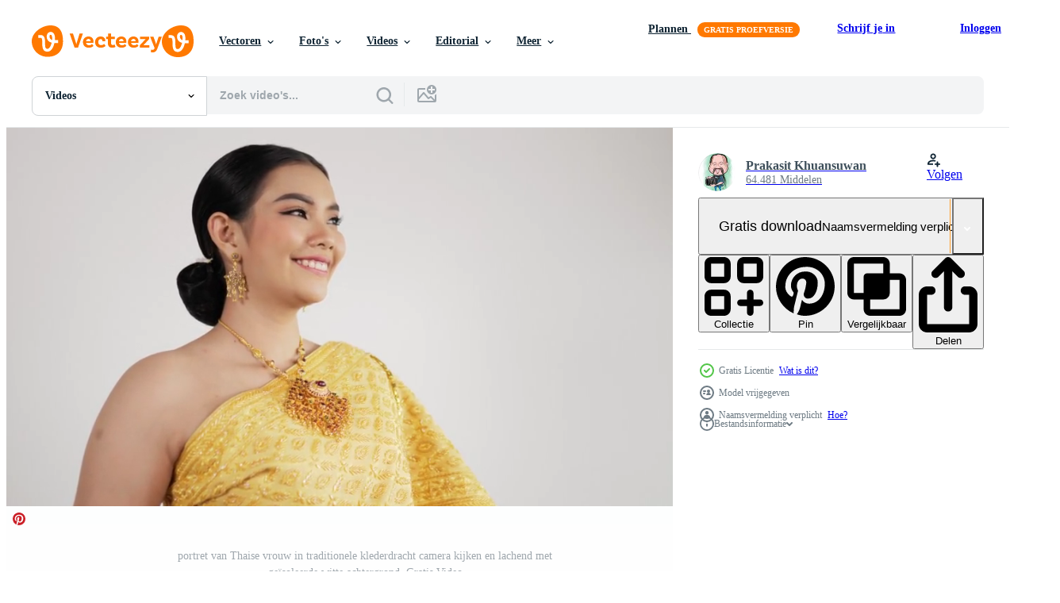

--- FILE ---
content_type: text/html; charset=utf-8
request_url: https://nl.vecteezy.com/resources/8905808/show_related_grids_async_content
body_size: 12758
content:
<turbo-frame id="show-related-resources">

  <div data-conversions-category="Gerelateerde Videos" class="">
    <h2 class="ez-resource-related__header">
      Gerelateerde Videos
    </h2>

    <ul class="ez-resource-grid ez-resource-grid--main-grid  is-hidden" id="false" data-controller="grid contributor-info video-preview" data-grid-track-truncation-value="false" data-max-rows="50" data-row-height="240" data-instant-grid="false" data-truncate-results="false" data-testid="related-resources" data-labels="free" style="--free: &#39;Gratis&#39;;">

  <li class="ez-resource-grid__item ez-resource-thumb ez-resource-thumb--video ez-resource-thumb--pro" data-controller="grid-item-decorator" data-position="{{position}}" data-item-id="37401724" data-pro="true" data-grid-target="gridItem" data-video-preview-target="preview" data-video-url="https://static.vecteezy.com/system/resources/previews/037/401/724/mp4/modern-muslim-woman-on-hijab-southeast-asian-walking-smiling-looking-her-smartphone-outdoor-video.mp4" data-w="356" data-h="200" data-grid-item-decorator-free-label-value="Gratis" data-action="mouseenter-&gt;grid-item-decorator#hoverThumb:once" data-grid-item-decorator-item-pro-param="Pro" data-grid-item-decorator-resource-id-param="37401724" data-grid-item-decorator-content-type-param="Content-video" data-grid-item-decorator-pinterest-url-param="https://nl.vecteezy.com/video/37401724-modern-moslim-vrouw-aan-hijab-zuidoosten-aziatisch-wandelen-lachend-op-zoek-haar-smartphone-buitenshuis" data-grid-item-decorator-seo-page-description-param="modern moslim vrouw Aan hijab zuidoosten Aziatisch - wandelen, lachend, op zoek haar smartphone buitenshuis" data-grid-item-decorator-user-id-param="10361439" data-grid-item-decorator-user-display-name-param="Febian Nurrahman Saktinegara" data-grid-item-decorator-avatar-src-param="https://static.vecteezy.com/system/user/avatar/10361439/medium_bulan_2.jpg" data-grid-item-decorator-uploads-path-param="/leden/embarafootage/uploads">

  <script type="application/ld+json" id="media_schema">
  {"@context":"https://schema.org","@type":"VideoObject","name":"modern moslim vrouw Aan hijab zuidoosten Aziatisch - wandelen, lachend, op zoek haar smartphone buitenshuis","uploadDate":"2024-01-29T07:18:26-06:00","thumbnailUrl":"https://static.vecteezy.com/system/resources/thumbnails/037/401/724/small_2x/modern-muslim-woman-on-hijab-southeast-asian-walking-smiling-looking-her-smartphone-outdoor-video.jpg","contentUrl":"https://static.vecteezy.com/system/resources/previews/037/401/724/mp4/modern-muslim-woman-on-hijab-southeast-asian-walking-smiling-looking-her-smartphone-outdoor-video.mp4","sourceOrganization":"Vecteezy","license":"https://support.vecteezy.com/en_us/new-vecteezy-licensing-ByHivesvt","acquireLicensePage":"https://nl.vecteezy.com/video/37401724-modern-moslim-vrouw-aan-hijab-zuidoosten-aziatisch-wandelen-lachend-op-zoek-haar-smartphone-buitenshuis","creator":{"@type":"Person","name":"Febian Nurrahman Saktinegara"},"copyrightNotice":"Febian Nurrahman Saktinegara","creditText":"Vecteezy"}
</script>


<a href="/video/37401724-modern-moslim-vrouw-aan-hijab-zuidoosten-aziatisch-wandelen-lachend-op-zoek-haar-smartphone-buitenshuis" class="ez-resource-thumb__link" title="modern moslim vrouw Aan hijab zuidoosten Aziatisch - wandelen, lachend, op zoek haar smartphone buitenshuis" style="--height: 200; --width: 356; " data-action="click-&gt;grid#trackResourceClick mouseenter-&gt;grid#trackResourceHover" data-content-type="video" data-controller="ez-hover-intent" data-previews-srcs="[&quot;https://static.vecteezy.com/system/resources/previews/037/401/724/mp4/modern-muslim-woman-on-hijab-southeast-asian-walking-smiling-looking-her-smartphone-outdoor-video.mp4&quot;]" data-pro="true" data-resource-id="37401724" data-video-preview-target="videoWrap" data-grid-item-decorator-target="link">
    <img src="https://static.vecteezy.com/system/resources/thumbnails/037/401/724/small/modern-muslim-woman-on-hijab-southeast-asian-walking-smiling-looking-her-smartphone-outdoor-video.jpg" srcset="https://static.vecteezy.com/system/resources/thumbnails/037/401/724/small_2x/modern-muslim-woman-on-hijab-southeast-asian-walking-smiling-looking-her-smartphone-outdoor-video.jpg 2x, https://static.vecteezy.com/system/resources/thumbnails/037/401/724/small/modern-muslim-woman-on-hijab-southeast-asian-walking-smiling-looking-her-smartphone-outdoor-video.jpg 1x" class="ez-resource-thumb__img" loading="lazy" decoding="async" width="356" height="200" alt="modern moslim vrouw Aan hijab zuidoosten Aziatisch - wandelen, lachend, op zoek haar smartphone buitenshuis video">

</a>

  <div class="ez-resource-thumb__label-wrap"></div>
  

  <div class="ez-resource-thumb__hover-state"></div>
</li><li class="ez-resource-grid__item ez-resource-thumb ez-resource-thumb--video ez-resource-thumb--pro" data-controller="grid-item-decorator" data-position="{{position}}" data-item-id="37399971" data-pro="true" data-grid-target="gridItem" data-video-preview-target="preview" data-video-url="https://static.vecteezy.com/system/resources/previews/037/399/971/mp4/modern-muslim-woman-on-hijab-southeast-asian-walking-smiling-looking-her-smartphone-outdoor-video.mp4" data-w="356" data-h="200" data-grid-item-decorator-free-label-value="Gratis" data-action="mouseenter-&gt;grid-item-decorator#hoverThumb:once" data-grid-item-decorator-item-pro-param="Pro" data-grid-item-decorator-resource-id-param="37399971" data-grid-item-decorator-content-type-param="Content-video" data-grid-item-decorator-pinterest-url-param="https://nl.vecteezy.com/video/37399971-modern-moslim-vrouw-aan-hijab-zuidoosten-aziatisch-wandelen-lachend-op-zoek-haar-smartphone-buitenshuis" data-grid-item-decorator-seo-page-description-param="modern moslim vrouw Aan hijab zuidoosten Aziatisch - wandelen, lachend, op zoek haar smartphone buitenshuis" data-grid-item-decorator-user-id-param="10361439" data-grid-item-decorator-user-display-name-param="Febian Nurrahman Saktinegara" data-grid-item-decorator-avatar-src-param="https://static.vecteezy.com/system/user/avatar/10361439/medium_bulan_2.jpg" data-grid-item-decorator-uploads-path-param="/leden/embarafootage/uploads">

  <script type="application/ld+json" id="media_schema">
  {"@context":"https://schema.org","@type":"VideoObject","name":"modern moslim vrouw Aan hijab zuidoosten Aziatisch - wandelen, lachend, op zoek haar smartphone buitenshuis","uploadDate":"2024-01-29T06:59:25-06:00","thumbnailUrl":"https://static.vecteezy.com/system/resources/thumbnails/037/399/971/small_2x/modern-muslim-woman-on-hijab-southeast-asian-walking-smiling-looking-her-smartphone-outdoor-video.jpg","contentUrl":"https://static.vecteezy.com/system/resources/previews/037/399/971/mp4/modern-muslim-woman-on-hijab-southeast-asian-walking-smiling-looking-her-smartphone-outdoor-video.mp4","sourceOrganization":"Vecteezy","license":"https://support.vecteezy.com/en_us/new-vecteezy-licensing-ByHivesvt","acquireLicensePage":"https://nl.vecteezy.com/video/37399971-modern-moslim-vrouw-aan-hijab-zuidoosten-aziatisch-wandelen-lachend-op-zoek-haar-smartphone-buitenshuis","creator":{"@type":"Person","name":"Febian Nurrahman Saktinegara"},"copyrightNotice":"Febian Nurrahman Saktinegara","creditText":"Vecteezy"}
</script>


<a href="/video/37399971-modern-moslim-vrouw-aan-hijab-zuidoosten-aziatisch-wandelen-lachend-op-zoek-haar-smartphone-buitenshuis" class="ez-resource-thumb__link" title="modern moslim vrouw Aan hijab zuidoosten Aziatisch - wandelen, lachend, op zoek haar smartphone buitenshuis" style="--height: 200; --width: 356; " data-action="click-&gt;grid#trackResourceClick mouseenter-&gt;grid#trackResourceHover" data-content-type="video" data-controller="ez-hover-intent" data-previews-srcs="[&quot;https://static.vecteezy.com/system/resources/previews/037/399/971/mp4/modern-muslim-woman-on-hijab-southeast-asian-walking-smiling-looking-her-smartphone-outdoor-video.mp4&quot;]" data-pro="true" data-resource-id="37399971" data-video-preview-target="videoWrap" data-grid-item-decorator-target="link">
    <img src="https://static.vecteezy.com/system/resources/thumbnails/037/399/971/small/modern-muslim-woman-on-hijab-southeast-asian-walking-smiling-looking-her-smartphone-outdoor-video.jpg" srcset="https://static.vecteezy.com/system/resources/thumbnails/037/399/971/small_2x/modern-muslim-woman-on-hijab-southeast-asian-walking-smiling-looking-her-smartphone-outdoor-video.jpg 2x, https://static.vecteezy.com/system/resources/thumbnails/037/399/971/small/modern-muslim-woman-on-hijab-southeast-asian-walking-smiling-looking-her-smartphone-outdoor-video.jpg 1x" class="ez-resource-thumb__img" loading="lazy" decoding="async" width="356" height="200" alt="modern moslim vrouw Aan hijab zuidoosten Aziatisch - wandelen, lachend, op zoek haar smartphone buitenshuis video">

</a>

  <div class="ez-resource-thumb__label-wrap"></div>
  

  <div class="ez-resource-thumb__hover-state"></div>
</li><li class="ez-resource-grid__item ez-resource-thumb ez-resource-thumb--video ez-resource-thumb--pro" data-controller="grid-item-decorator" data-position="{{position}}" data-item-id="46156127" data-pro="true" data-grid-target="gridItem" data-video-preview-target="preview" data-video-url="https://static.vecteezy.com/system/resources/previews/046/156/127/mp4/contented-woman-in-santa-hat-showing-thumbs-up-over-yellow-background-video.mp4" data-w="356" data-h="200" data-grid-item-decorator-free-label-value="Gratis" data-action="mouseenter-&gt;grid-item-decorator#hoverThumb:once" data-grid-item-decorator-item-pro-param="Pro" data-grid-item-decorator-resource-id-param="46156127" data-grid-item-decorator-content-type-param="Content-video" data-grid-item-decorator-pinterest-url-param="https://nl.vecteezy.com/video/46156127-tevreden-vrouw-in-de-kerstman-hoed-tonen-duimen-omhoog-over-geel-achtergrond" data-grid-item-decorator-seo-page-description-param="tevreden vrouw in de kerstman hoed tonen duimen omhoog over- geel achtergrond" data-grid-item-decorator-user-id-param="17896067" data-grid-item-decorator-user-display-name-param="Andrii Afanasiev" data-grid-item-decorator-avatar-src-param="https://static.vecteezy.com/system/user/avatar/17896067/medium_IMG_2661_300px.jpg" data-grid-item-decorator-uploads-path-param="/leden/andreonegin/uploads">

  <script type="application/ld+json" id="media_schema">
  {"@context":"https://schema.org","@type":"VideoObject","name":"tevreden vrouw in de kerstman hoed tonen duimen omhoog over- geel achtergrond","uploadDate":"2024-06-07T03:17:00-05:00","thumbnailUrl":"https://static.vecteezy.com/system/resources/thumbnails/046/156/127/small_2x/contented-woman-in-santa-hat-showing-thumbs-up-over-yellow-background-video.jpg","contentUrl":"https://static.vecteezy.com/system/resources/previews/046/156/127/mp4/contented-woman-in-santa-hat-showing-thumbs-up-over-yellow-background-video.mp4","sourceOrganization":"Vecteezy","license":"https://support.vecteezy.com/en_us/new-vecteezy-licensing-ByHivesvt","acquireLicensePage":"https://nl.vecteezy.com/video/46156127-tevreden-vrouw-in-de-kerstman-hoed-tonen-duimen-omhoog-over-geel-achtergrond","creator":{"@type":"Person","name":"Andrii Afanasiev"},"copyrightNotice":"Andrii Afanasiev","creditText":"Vecteezy"}
</script>


<a href="/video/46156127-tevreden-vrouw-in-de-kerstman-hoed-tonen-duimen-omhoog-over-geel-achtergrond" class="ez-resource-thumb__link" title="tevreden vrouw in de kerstman hoed tonen duimen omhoog over- geel achtergrond" style="--height: 200; --width: 356; " data-action="click-&gt;grid#trackResourceClick mouseenter-&gt;grid#trackResourceHover" data-content-type="video" data-controller="ez-hover-intent" data-previews-srcs="[&quot;https://static.vecteezy.com/system/resources/previews/046/156/127/mp4/contented-woman-in-santa-hat-showing-thumbs-up-over-yellow-background-video.mp4&quot;]" data-pro="true" data-resource-id="46156127" data-video-preview-target="videoWrap" data-grid-item-decorator-target="link">
    <img src="https://static.vecteezy.com/system/resources/thumbnails/046/156/127/small/contented-woman-in-santa-hat-showing-thumbs-up-over-yellow-background-video.jpg" srcset="https://static.vecteezy.com/system/resources/thumbnails/046/156/127/small_2x/contented-woman-in-santa-hat-showing-thumbs-up-over-yellow-background-video.jpg 2x, https://static.vecteezy.com/system/resources/thumbnails/046/156/127/small/contented-woman-in-santa-hat-showing-thumbs-up-over-yellow-background-video.jpg 1x" class="ez-resource-thumb__img" loading="lazy" decoding="async" width="356" height="200" alt="tevreden vrouw in de kerstman hoed tonen duimen omhoog over- geel achtergrond video">

</a>

  <div class="ez-resource-thumb__label-wrap"></div>
  

  <div class="ez-resource-thumb__hover-state"></div>
</li><li class="ez-resource-grid__item ez-resource-thumb ez-resource-thumb--video ez-resource-thumb--pro" data-controller="grid-item-decorator" data-position="{{position}}" data-item-id="33068028" data-pro="true" data-grid-target="gridItem" data-video-preview-target="preview" data-video-url="https://static.vecteezy.com/system/resources/previews/033/068/028/mp4/happy-asian-family-mother-and-children-paying-homage-buddha-in-temple-to-make-a-wish-on-the-traditional-loy-krathong-or-songkran-festival-in-thailand-video.mp4" data-w="356" data-h="200" data-grid-item-decorator-free-label-value="Gratis" data-action="mouseenter-&gt;grid-item-decorator#hoverThumb:once" data-grid-item-decorator-item-pro-param="Pro" data-grid-item-decorator-resource-id-param="33068028" data-grid-item-decorator-content-type-param="Content-video" data-grid-item-decorator-pinterest-url-param="https://nl.vecteezy.com/video/33068028-gelukkig-aziatisch-familie-moeder-en-kinderen-betalen-hulde-boeddha-in-tempel-naar-maken-een-wens-aan-de-traditioneel-loy-krathong-of-songkran-festival-in-thailand" data-grid-item-decorator-seo-page-description-param="gelukkig Aziatisch familie, moeder en kinderen betalen hulde Boeddha in tempel naar maken een wens Aan de traditioneel loy krathong of songkran festival in Thailand." data-grid-item-decorator-user-id-param="3158820" data-grid-item-decorator-user-display-name-param="TEERASAK AINKEAW" data-grid-item-decorator-avatar-src-param="https://gravatar.com/avatar/26fdce947b3e8d798a29db3667b054d1.png?s=112" data-grid-item-decorator-uploads-path-param="/leden/t-photo/uploads">

  <script type="application/ld+json" id="media_schema">
  {"@context":"https://schema.org","@type":"VideoObject","name":"gelukkig Aziatisch familie, moeder en kinderen betalen hulde Boeddha in tempel naar maken een wens Aan de traditioneel loy krathong of songkran festival in Thailand.","uploadDate":"2023-10-27T17:06:13-05:00","thumbnailUrl":"https://static.vecteezy.com/system/resources/thumbnails/033/068/028/small_2x/happy-asian-family-mother-and-children-paying-homage-buddha-in-temple-to-make-a-wish-on-the-traditional-loy-krathong-or-songkran-festival-in-thailand-video.jpg","contentUrl":"https://static.vecteezy.com/system/resources/previews/033/068/028/mp4/happy-asian-family-mother-and-children-paying-homage-buddha-in-temple-to-make-a-wish-on-the-traditional-loy-krathong-or-songkran-festival-in-thailand-video.mp4","sourceOrganization":"Vecteezy","license":"https://support.vecteezy.com/en_us/new-vecteezy-licensing-ByHivesvt","acquireLicensePage":"https://nl.vecteezy.com/video/33068028-gelukkig-aziatisch-familie-moeder-en-kinderen-betalen-hulde-boeddha-in-tempel-naar-maken-een-wens-aan-de-traditioneel-loy-krathong-of-songkran-festival-in-thailand","creator":{"@type":"Person","name":"TEERASAK AINKEAW"},"copyrightNotice":"TEERASAK AINKEAW","creditText":"Vecteezy"}
</script>


<a href="/video/33068028-gelukkig-aziatisch-familie-moeder-en-kinderen-betalen-hulde-boeddha-in-tempel-naar-maken-een-wens-aan-de-traditioneel-loy-krathong-of-songkran-festival-in-thailand" class="ez-resource-thumb__link" title="gelukkig Aziatisch familie, moeder en kinderen betalen hulde Boeddha in tempel naar maken een wens Aan de traditioneel loy krathong of songkran festival in Thailand." style="--height: 200; --width: 356; " data-action="click-&gt;grid#trackResourceClick mouseenter-&gt;grid#trackResourceHover" data-content-type="video" data-controller="ez-hover-intent" data-previews-srcs="[&quot;https://static.vecteezy.com/system/resources/previews/033/068/028/mp4/happy-asian-family-mother-and-children-paying-homage-buddha-in-temple-to-make-a-wish-on-the-traditional-loy-krathong-or-songkran-festival-in-thailand-video.mp4&quot;]" data-pro="true" data-resource-id="33068028" data-video-preview-target="videoWrap" data-grid-item-decorator-target="link">
    <img src="https://static.vecteezy.com/system/resources/thumbnails/033/068/028/small/happy-asian-family-mother-and-children-paying-homage-buddha-in-temple-to-make-a-wish-on-the-traditional-loy-krathong-or-songkran-festival-in-thailand-video.jpg" srcset="https://static.vecteezy.com/system/resources/thumbnails/033/068/028/small_2x/happy-asian-family-mother-and-children-paying-homage-buddha-in-temple-to-make-a-wish-on-the-traditional-loy-krathong-or-songkran-festival-in-thailand-video.jpg 2x, https://static.vecteezy.com/system/resources/thumbnails/033/068/028/small/happy-asian-family-mother-and-children-paying-homage-buddha-in-temple-to-make-a-wish-on-the-traditional-loy-krathong-or-songkran-festival-in-thailand-video.jpg 1x" class="ez-resource-thumb__img" loading="lazy" decoding="async" width="356" height="200" alt="gelukkig Aziatisch familie, moeder en kinderen betalen hulde Boeddha in tempel naar maken een wens Aan de traditioneel loy krathong of songkran festival in Thailand. video">

</a>

  <div class="ez-resource-thumb__label-wrap"></div>
  

  <div class="ez-resource-thumb__hover-state"></div>
</li><li class="ez-resource-grid__item ez-resource-thumb ez-resource-thumb--video ez-resource-thumb--pro" data-controller="grid-item-decorator" data-position="{{position}}" data-item-id="33068026" data-pro="true" data-grid-target="gridItem" data-video-preview-target="preview" data-video-url="https://static.vecteezy.com/system/resources/previews/033/068/026/mp4/happy-asian-family-mother-and-children-paying-homage-buddha-in-temple-to-make-a-wish-on-the-traditional-loy-krathong-or-songkran-festival-in-thailand-video.mp4" data-w="356" data-h="200" data-grid-item-decorator-free-label-value="Gratis" data-action="mouseenter-&gt;grid-item-decorator#hoverThumb:once" data-grid-item-decorator-item-pro-param="Pro" data-grid-item-decorator-resource-id-param="33068026" data-grid-item-decorator-content-type-param="Content-video" data-grid-item-decorator-pinterest-url-param="https://nl.vecteezy.com/video/33068026-gelukkig-aziatisch-familie-moeder-en-kinderen-betalen-hulde-boeddha-in-tempel-naar-maken-een-wens-aan-de-traditioneel-loy-krathong-of-songkran-festival-in-thailand" data-grid-item-decorator-seo-page-description-param="gelukkig Aziatisch familie, moeder en kinderen betalen hulde Boeddha in tempel naar maken een wens Aan de traditioneel loy krathong of songkran festival in Thailand." data-grid-item-decorator-user-id-param="3158820" data-grid-item-decorator-user-display-name-param="TEERASAK AINKEAW" data-grid-item-decorator-avatar-src-param="https://gravatar.com/avatar/26fdce947b3e8d798a29db3667b054d1.png?s=112" data-grid-item-decorator-uploads-path-param="/leden/t-photo/uploads">

  <script type="application/ld+json" id="media_schema">
  {"@context":"https://schema.org","@type":"VideoObject","name":"gelukkig Aziatisch familie, moeder en kinderen betalen hulde Boeddha in tempel naar maken een wens Aan de traditioneel loy krathong of songkran festival in Thailand.","uploadDate":"2023-10-27T17:06:12-05:00","thumbnailUrl":"https://static.vecteezy.com/system/resources/thumbnails/033/068/026/small_2x/happy-asian-family-mother-and-children-paying-homage-buddha-in-temple-to-make-a-wish-on-the-traditional-loy-krathong-or-songkran-festival-in-thailand-video.jpg","contentUrl":"https://static.vecteezy.com/system/resources/previews/033/068/026/mp4/happy-asian-family-mother-and-children-paying-homage-buddha-in-temple-to-make-a-wish-on-the-traditional-loy-krathong-or-songkran-festival-in-thailand-video.mp4","sourceOrganization":"Vecteezy","license":"https://support.vecteezy.com/en_us/new-vecteezy-licensing-ByHivesvt","acquireLicensePage":"https://nl.vecteezy.com/video/33068026-gelukkig-aziatisch-familie-moeder-en-kinderen-betalen-hulde-boeddha-in-tempel-naar-maken-een-wens-aan-de-traditioneel-loy-krathong-of-songkran-festival-in-thailand","creator":{"@type":"Person","name":"TEERASAK AINKEAW"},"copyrightNotice":"TEERASAK AINKEAW","creditText":"Vecteezy"}
</script>


<a href="/video/33068026-gelukkig-aziatisch-familie-moeder-en-kinderen-betalen-hulde-boeddha-in-tempel-naar-maken-een-wens-aan-de-traditioneel-loy-krathong-of-songkran-festival-in-thailand" class="ez-resource-thumb__link" title="gelukkig Aziatisch familie, moeder en kinderen betalen hulde Boeddha in tempel naar maken een wens Aan de traditioneel loy krathong of songkran festival in Thailand." style="--height: 200; --width: 356; " data-action="click-&gt;grid#trackResourceClick mouseenter-&gt;grid#trackResourceHover" data-content-type="video" data-controller="ez-hover-intent" data-previews-srcs="[&quot;https://static.vecteezy.com/system/resources/previews/033/068/026/mp4/happy-asian-family-mother-and-children-paying-homage-buddha-in-temple-to-make-a-wish-on-the-traditional-loy-krathong-or-songkran-festival-in-thailand-video.mp4&quot;]" data-pro="true" data-resource-id="33068026" data-video-preview-target="videoWrap" data-grid-item-decorator-target="link">
    <img src="https://static.vecteezy.com/system/resources/thumbnails/033/068/026/small/happy-asian-family-mother-and-children-paying-homage-buddha-in-temple-to-make-a-wish-on-the-traditional-loy-krathong-or-songkran-festival-in-thailand-video.jpg" srcset="https://static.vecteezy.com/system/resources/thumbnails/033/068/026/small_2x/happy-asian-family-mother-and-children-paying-homage-buddha-in-temple-to-make-a-wish-on-the-traditional-loy-krathong-or-songkran-festival-in-thailand-video.jpg 2x, https://static.vecteezy.com/system/resources/thumbnails/033/068/026/small/happy-asian-family-mother-and-children-paying-homage-buddha-in-temple-to-make-a-wish-on-the-traditional-loy-krathong-or-songkran-festival-in-thailand-video.jpg 1x" class="ez-resource-thumb__img" loading="lazy" decoding="async" width="356" height="200" alt="gelukkig Aziatisch familie, moeder en kinderen betalen hulde Boeddha in tempel naar maken een wens Aan de traditioneel loy krathong of songkran festival in Thailand. video">

</a>

  <div class="ez-resource-thumb__label-wrap"></div>
  

  <div class="ez-resource-thumb__hover-state"></div>
</li><li class="ez-resource-grid__item ez-resource-thumb ez-resource-thumb--video ez-resource-thumb--pro" data-controller="grid-item-decorator" data-position="{{position}}" data-item-id="45687946" data-pro="true" data-grid-target="gridItem" data-video-preview-target="preview" data-video-url="https://static.vecteezy.com/system/resources/previews/045/687/946/mp4/happy-woman-wearing-santa-hat-smiling-over-plain-yellow-background-video.mp4" data-w="356" data-h="200" data-grid-item-decorator-free-label-value="Gratis" data-action="mouseenter-&gt;grid-item-decorator#hoverThumb:once" data-grid-item-decorator-item-pro-param="Pro" data-grid-item-decorator-resource-id-param="45687946" data-grid-item-decorator-content-type-param="Content-video" data-grid-item-decorator-pinterest-url-param="https://nl.vecteezy.com/video/45687946-gelukkig-vrouw-vervelend-de-kerstman-hoed-glimlachen-over-duidelijk-geel-achtergrond" data-grid-item-decorator-seo-page-description-param="gelukkig vrouw vervelend de kerstman hoed glimlachen over- duidelijk geel achtergrond" data-grid-item-decorator-user-id-param="17896067" data-grid-item-decorator-user-display-name-param="Andrii Afanasiev" data-grid-item-decorator-avatar-src-param="https://static.vecteezy.com/system/user/avatar/17896067/medium_IMG_2661_300px.jpg" data-grid-item-decorator-uploads-path-param="/leden/andreonegin/uploads">

  <script type="application/ld+json" id="media_schema">
  {"@context":"https://schema.org","@type":"VideoObject","name":"gelukkig vrouw vervelend de kerstman hoed glimlachen over- duidelijk geel achtergrond","uploadDate":"2024-05-24T12:25:36-05:00","thumbnailUrl":"https://static.vecteezy.com/system/resources/thumbnails/045/687/946/small_2x/happy-woman-wearing-santa-hat-smiling-over-plain-yellow-background-video.jpg","contentUrl":"https://static.vecteezy.com/system/resources/previews/045/687/946/mp4/happy-woman-wearing-santa-hat-smiling-over-plain-yellow-background-video.mp4","sourceOrganization":"Vecteezy","license":"https://support.vecteezy.com/en_us/new-vecteezy-licensing-ByHivesvt","acquireLicensePage":"https://nl.vecteezy.com/video/45687946-gelukkig-vrouw-vervelend-de-kerstman-hoed-glimlachen-over-duidelijk-geel-achtergrond","creator":{"@type":"Person","name":"Andrii Afanasiev"},"copyrightNotice":"Andrii Afanasiev","creditText":"Vecteezy"}
</script>


<a href="/video/45687946-gelukkig-vrouw-vervelend-de-kerstman-hoed-glimlachen-over-duidelijk-geel-achtergrond" class="ez-resource-thumb__link" title="gelukkig vrouw vervelend de kerstman hoed glimlachen over- duidelijk geel achtergrond" style="--height: 200; --width: 356; " data-action="click-&gt;grid#trackResourceClick mouseenter-&gt;grid#trackResourceHover" data-content-type="video" data-controller="ez-hover-intent" data-previews-srcs="[&quot;https://static.vecteezy.com/system/resources/previews/045/687/946/mp4/happy-woman-wearing-santa-hat-smiling-over-plain-yellow-background-video.mp4&quot;]" data-pro="true" data-resource-id="45687946" data-video-preview-target="videoWrap" data-grid-item-decorator-target="link">
    <img src="https://static.vecteezy.com/system/resources/thumbnails/045/687/946/small/happy-woman-wearing-santa-hat-smiling-over-plain-yellow-background-video.jpg" srcset="https://static.vecteezy.com/system/resources/thumbnails/045/687/946/small_2x/happy-woman-wearing-santa-hat-smiling-over-plain-yellow-background-video.jpg 2x, https://static.vecteezy.com/system/resources/thumbnails/045/687/946/small/happy-woman-wearing-santa-hat-smiling-over-plain-yellow-background-video.jpg 1x" class="ez-resource-thumb__img" loading="lazy" decoding="async" width="356" height="200" alt="gelukkig vrouw vervelend de kerstman hoed glimlachen over- duidelijk geel achtergrond video">

</a>

  <div class="ez-resource-thumb__label-wrap"></div>
  

  <div class="ez-resource-thumb__hover-state"></div>
</li><li class="ez-resource-grid__item ez-resource-thumb ez-resource-thumb--video ez-resource-thumb--pro" data-controller="grid-item-decorator" data-position="{{position}}" data-item-id="45487152" data-pro="true" data-grid-target="gridItem" data-video-preview-target="preview" data-video-url="https://static.vecteezy.com/system/resources/previews/045/487/152/mp4/[base64].mp4" data-w="356" data-h="200" data-grid-item-decorator-free-label-value="Gratis" data-action="mouseenter-&gt;grid-item-decorator#hoverThumb:once" data-grid-item-decorator-item-pro-param="Pro" data-grid-item-decorator-resource-id-param="45487152" data-grid-item-decorator-content-type-param="Content-video" data-grid-item-decorator-pinterest-url-param="https://nl.vecteezy.com/video/[base64]" data-grid-item-decorator-seo-page-description-param="jong gelukkig Kaukasisch vrouw genieten van glimlachen toothy tandheelkundig glimlach pret blij tevreden vrouw op zoek Bij camera verheugd model- vrolijk meisje stad straat buiten gebaar vieren mooi zo humeur stedelijk succes" data-grid-item-decorator-user-id-param="16962801" data-grid-item-decorator-user-display-name-param="Yuliia Kaveshnikova" data-grid-item-decorator-avatar-src-param="https://static.vecteezy.com/system/user/avatar/16962801/medium_MayaLab.jpg" data-grid-item-decorator-uploads-path-param="/leden/jet_po361081/uploads">

  <script type="application/ld+json" id="media_schema">
  {"@context":"https://schema.org","@type":"VideoObject","name":"jong gelukkig Kaukasisch vrouw genieten van glimlachen toothy tandheelkundig glimlach pret blij tevreden vrouw op zoek Bij camera verheugd model- vrolijk meisje stad straat buiten gebaar vieren mooi zo humeur stedelijk succes","uploadDate":"2024-05-20T20:43:13-05:00","thumbnailUrl":"https://static.vecteezy.com/system/resources/thumbnails/045/487/152/small_2x/[base64].jpg","contentUrl":"https://static.vecteezy.com/system/resources/previews/045/487/152/mp4/[base64].mp4","sourceOrganization":"Vecteezy","license":"https://support.vecteezy.com/en_us/new-vecteezy-licensing-ByHivesvt","acquireLicensePage":"https://nl.vecteezy.com/video/[base64]","creator":{"@type":"Person","name":"Yuliia Kaveshnikova"},"copyrightNotice":"Yuliia Kaveshnikova","creditText":"Vecteezy"}
</script>


<a href="/video/[base64]" class="ez-resource-thumb__link" title="jong gelukkig Kaukasisch vrouw genieten van glimlachen toothy tandheelkundig glimlach pret blij tevreden vrouw op zoek Bij camera verheugd model- vrolijk meisje stad straat buiten gebaar vieren mooi zo humeur stedelijk succes" style="--height: 200; --width: 356; " data-action="click-&gt;grid#trackResourceClick mouseenter-&gt;grid#trackResourceHover" data-content-type="video" data-controller="ez-hover-intent" data-previews-srcs="[&quot;https://static.vecteezy.com/system/resources/previews/045/487/152/mp4/[base64].mp4&quot;]" data-pro="true" data-resource-id="45487152" data-video-preview-target="videoWrap" data-grid-item-decorator-target="link">
    <img src="https://static.vecteezy.com/system/resources/thumbnails/045/487/152/small/[base64].jpg" srcset="https://static.vecteezy.com/system/resources/thumbnails/045/487/152/small_2x/[base64].jpg 2x, https://static.vecteezy.com/system/resources/thumbnails/045/487/152/small/[base64].jpg 1x" class="ez-resource-thumb__img" loading="lazy" decoding="async" width="356" height="200" alt="jong gelukkig Kaukasisch vrouw genieten van glimlachen toothy tandheelkundig glimlach pret blij tevreden vrouw op zoek Bij camera verheugd model- vrolijk meisje stad straat buiten gebaar vieren mooi zo humeur stedelijk succes video">

</a>

  <div class="ez-resource-thumb__label-wrap"></div>
  

  <div class="ez-resource-thumb__hover-state"></div>
</li><li class="ez-resource-grid__item ez-resource-thumb ez-resource-thumb--video ez-resource-thumb--pro" data-controller="grid-item-decorator" data-position="{{position}}" data-item-id="19956307" data-pro="true" data-grid-target="gridItem" data-video-preview-target="preview" data-video-url="https://static.vecteezy.com/system/resources/previews/019/956/307/mp4/a-beautiful-young-chinese-woman-playing-with-a-red-cheongsam-dress-inside-the-garden-video.mp4" data-w="622" data-h="350" data-grid-item-decorator-free-label-value="Gratis" data-action="mouseenter-&gt;grid-item-decorator#hoverThumb:once" data-grid-item-decorator-item-pro-param="Pro" data-grid-item-decorator-resource-id-param="19956307" data-grid-item-decorator-content-type-param="Content-video" data-grid-item-decorator-pinterest-url-param="https://nl.vecteezy.com/video/19956307-een-mooi-jong-chinese-vrouw-spelen-met-een-rood-cheongsam-jurk-binnen-de-tuin" data-grid-item-decorator-seo-page-description-param="een mooi jong Chinese vrouw spelen met een rood cheongsam jurk binnen de tuin" data-grid-item-decorator-user-id-param="10734143" data-grid-item-decorator-user-display-name-param="Sei Stock" data-grid-item-decorator-avatar-src-param="https://static.vecteezy.com/system/user/avatar/10734143/medium_772EEBEF-9A3A-414A-BBA9-31C7BC5DF635.PNG" data-grid-item-decorator-uploads-path-param="/leden/seistock/uploads">

  <script type="application/ld+json" id="media_schema">
  {"@context":"https://schema.org","@type":"VideoObject","name":"een mooi jong Chinese vrouw spelen met een rood cheongsam jurk binnen de tuin","uploadDate":"2023-02-14T11:29:16-06:00","thumbnailUrl":"https://static.vecteezy.com/system/resources/thumbnails/019/956/307/small_2x/a-beautiful-young-chinese-woman-playing-with-a-red-cheongsam-dress-inside-the-garden-video.jpg","contentUrl":"https://static.vecteezy.com/system/resources/previews/019/956/307/mp4/a-beautiful-young-chinese-woman-playing-with-a-red-cheongsam-dress-inside-the-garden-video.mp4","sourceOrganization":"Vecteezy","license":"https://support.vecteezy.com/en_us/new-vecteezy-licensing-ByHivesvt","acquireLicensePage":"https://nl.vecteezy.com/video/19956307-een-mooi-jong-chinese-vrouw-spelen-met-een-rood-cheongsam-jurk-binnen-de-tuin","creator":{"@type":"Person","name":"Sei Stock"},"copyrightNotice":"Sei Stock","creditText":"Vecteezy"}
</script>


<a href="/video/19956307-een-mooi-jong-chinese-vrouw-spelen-met-een-rood-cheongsam-jurk-binnen-de-tuin" class="ez-resource-thumb__link" title="een mooi jong Chinese vrouw spelen met een rood cheongsam jurk binnen de tuin" style="--height: 350; --width: 622; " data-action="click-&gt;grid#trackResourceClick mouseenter-&gt;grid#trackResourceHover" data-content-type="video" data-controller="ez-hover-intent" data-previews-srcs="[&quot;https://static.vecteezy.com/system/resources/previews/019/956/307/mp4/a-beautiful-young-chinese-woman-playing-with-a-red-cheongsam-dress-inside-the-garden-video.mp4&quot;]" data-pro="true" data-resource-id="19956307" data-video-preview-target="videoWrap" data-grid-item-decorator-target="link">
    <img src="https://static.vecteezy.com/system/resources/thumbnails/019/956/307/small/a-beautiful-young-chinese-woman-playing-with-a-red-cheongsam-dress-inside-the-garden-video.jpg" srcset="https://static.vecteezy.com/system/resources/thumbnails/019/956/307/small_2x/a-beautiful-young-chinese-woman-playing-with-a-red-cheongsam-dress-inside-the-garden-video.jpg 2x, https://static.vecteezy.com/system/resources/thumbnails/019/956/307/small/a-beautiful-young-chinese-woman-playing-with-a-red-cheongsam-dress-inside-the-garden-video.jpg 1x" class="ez-resource-thumb__img" loading="lazy" decoding="async" width="622" height="350" alt="een mooi jong Chinese vrouw spelen met een rood cheongsam jurk binnen de tuin video">

</a>

  <div class="ez-resource-thumb__label-wrap"></div>
  

  <div class="ez-resource-thumb__hover-state"></div>
</li><li class="ez-resource-grid__item ez-resource-thumb ez-resource-thumb--video ez-resource-thumb--pro" data-controller="grid-item-decorator" data-position="{{position}}" data-item-id="19797318" data-pro="true" data-grid-target="gridItem" data-video-preview-target="preview" data-video-url="https://static.vecteezy.com/system/resources/previews/019/797/318/mp4/a-beautiful-young-chinese-woman-playing-with-a-red-cheongsam-dress-inside-the-garden-video.mp4" data-w="622" data-h="350" data-grid-item-decorator-free-label-value="Gratis" data-action="mouseenter-&gt;grid-item-decorator#hoverThumb:once" data-grid-item-decorator-item-pro-param="Pro" data-grid-item-decorator-resource-id-param="19797318" data-grid-item-decorator-content-type-param="Content-video" data-grid-item-decorator-pinterest-url-param="https://nl.vecteezy.com/video/19797318-een-mooi-jong-chinese-vrouw-spelen-met-een-rood-cheongsam-jurk-binnen-de-tuin" data-grid-item-decorator-seo-page-description-param="een mooi jong Chinese vrouw spelen met een rood cheongsam jurk binnen de tuin" data-grid-item-decorator-user-id-param="10734143" data-grid-item-decorator-user-display-name-param="Sei Stock" data-grid-item-decorator-avatar-src-param="https://static.vecteezy.com/system/user/avatar/10734143/medium_772EEBEF-9A3A-414A-BBA9-31C7BC5DF635.PNG" data-grid-item-decorator-uploads-path-param="/leden/seistock/uploads">

  <script type="application/ld+json" id="media_schema">
  {"@context":"https://schema.org","@type":"VideoObject","name":"een mooi jong Chinese vrouw spelen met een rood cheongsam jurk binnen de tuin","uploadDate":"2023-02-12T01:45:24-06:00","thumbnailUrl":"https://static.vecteezy.com/system/resources/thumbnails/019/797/318/small_2x/a-beautiful-young-chinese-woman-playing-with-a-red-cheongsam-dress-inside-the-garden-video.jpg","contentUrl":"https://static.vecteezy.com/system/resources/previews/019/797/318/mp4/a-beautiful-young-chinese-woman-playing-with-a-red-cheongsam-dress-inside-the-garden-video.mp4","sourceOrganization":"Vecteezy","license":"https://support.vecteezy.com/en_us/new-vecteezy-licensing-ByHivesvt","acquireLicensePage":"https://nl.vecteezy.com/video/19797318-een-mooi-jong-chinese-vrouw-spelen-met-een-rood-cheongsam-jurk-binnen-de-tuin","creator":{"@type":"Person","name":"Sei Stock"},"copyrightNotice":"Sei Stock","creditText":"Vecteezy"}
</script>


<a href="/video/19797318-een-mooi-jong-chinese-vrouw-spelen-met-een-rood-cheongsam-jurk-binnen-de-tuin" class="ez-resource-thumb__link" title="een mooi jong Chinese vrouw spelen met een rood cheongsam jurk binnen de tuin" style="--height: 350; --width: 622; " data-action="click-&gt;grid#trackResourceClick mouseenter-&gt;grid#trackResourceHover" data-content-type="video" data-controller="ez-hover-intent" data-previews-srcs="[&quot;https://static.vecteezy.com/system/resources/previews/019/797/318/mp4/a-beautiful-young-chinese-woman-playing-with-a-red-cheongsam-dress-inside-the-garden-video.mp4&quot;]" data-pro="true" data-resource-id="19797318" data-video-preview-target="videoWrap" data-grid-item-decorator-target="link">
    <img src="https://static.vecteezy.com/system/resources/thumbnails/019/797/318/small/a-beautiful-young-chinese-woman-playing-with-a-red-cheongsam-dress-inside-the-garden-video.jpg" srcset="https://static.vecteezy.com/system/resources/thumbnails/019/797/318/small_2x/a-beautiful-young-chinese-woman-playing-with-a-red-cheongsam-dress-inside-the-garden-video.jpg 2x, https://static.vecteezy.com/system/resources/thumbnails/019/797/318/small/a-beautiful-young-chinese-woman-playing-with-a-red-cheongsam-dress-inside-the-garden-video.jpg 1x" class="ez-resource-thumb__img" loading="lazy" decoding="async" width="622" height="350" alt="een mooi jong Chinese vrouw spelen met een rood cheongsam jurk binnen de tuin video">

</a>

  <div class="ez-resource-thumb__label-wrap"></div>
  

  <div class="ez-resource-thumb__hover-state"></div>
</li><li class="ez-resource-grid__item ez-resource-thumb ez-resource-thumb--video ez-resource-thumb--pro" data-controller="grid-item-decorator" data-position="{{position}}" data-item-id="45498783" data-pro="true" data-grid-target="gridItem" data-video-preview-target="preview" data-video-url="https://static.vecteezy.com/system/resources/previews/045/498/783/mp4/[base64].mp4" data-w="356" data-h="200" data-grid-item-decorator-free-label-value="Gratis" data-action="mouseenter-&gt;grid-item-decorator#hoverThumb:once" data-grid-item-decorator-item-pro-param="Pro" data-grid-item-decorator-resource-id-param="45498783" data-grid-item-decorator-content-type-param="Content-video" data-grid-item-decorator-pinterest-url-param="https://nl.vecteezy.com/video/[base64]" data-grid-item-decorator-seo-page-description-param="portret brunette vrouw Kaukasisch vrouw meisje geschiktheid instructeur trainer gezond sportvrouw yogi atleet gelukkig glimlachen mooi slank fit dame op zoek camera glimlach Gezondheid schoonheid sport training Bij huis" data-grid-item-decorator-user-id-param="16962801" data-grid-item-decorator-user-display-name-param="Yuliia Kaveshnikova" data-grid-item-decorator-avatar-src-param="https://static.vecteezy.com/system/user/avatar/16962801/medium_MayaLab.jpg" data-grid-item-decorator-uploads-path-param="/leden/jet_po361081/uploads">

  <script type="application/ld+json" id="media_schema">
  {"@context":"https://schema.org","@type":"VideoObject","name":"portret brunette vrouw Kaukasisch vrouw meisje geschiktheid instructeur trainer gezond sportvrouw yogi atleet gelukkig glimlachen mooi slank fit dame op zoek camera glimlach Gezondheid schoonheid sport training Bij huis","uploadDate":"2024-05-21T01:46:39-05:00","thumbnailUrl":"https://static.vecteezy.com/system/resources/thumbnails/045/498/783/small_2x/[base64].jpg","contentUrl":"https://static.vecteezy.com/system/resources/previews/045/498/783/mp4/[base64].mp4","sourceOrganization":"Vecteezy","license":"https://support.vecteezy.com/en_us/new-vecteezy-licensing-ByHivesvt","acquireLicensePage":"https://nl.vecteezy.com/video/[base64]","creator":{"@type":"Person","name":"Yuliia Kaveshnikova"},"copyrightNotice":"Yuliia Kaveshnikova","creditText":"Vecteezy"}
</script>


<a href="/video/[base64]" class="ez-resource-thumb__link" title="portret brunette vrouw Kaukasisch vrouw meisje geschiktheid instructeur trainer gezond sportvrouw yogi atleet gelukkig glimlachen mooi slank fit dame op zoek camera glimlach Gezondheid schoonheid sport training Bij huis" style="--height: 200; --width: 356; " data-action="click-&gt;grid#trackResourceClick mouseenter-&gt;grid#trackResourceHover" data-content-type="video" data-controller="ez-hover-intent" data-previews-srcs="[&quot;https://static.vecteezy.com/system/resources/previews/045/498/783/mp4/[base64].mp4&quot;]" data-pro="true" data-resource-id="45498783" data-video-preview-target="videoWrap" data-grid-item-decorator-target="link">
    <img src="https://static.vecteezy.com/system/resources/thumbnails/045/498/783/small/[base64].jpg" srcset="https://static.vecteezy.com/system/resources/thumbnails/045/498/783/small_2x/[base64].jpg 2x, https://static.vecteezy.com/system/resources/thumbnails/045/498/783/small/[base64].jpg 1x" class="ez-resource-thumb__img" loading="lazy" decoding="async" width="356" height="200" alt="portret brunette vrouw Kaukasisch vrouw meisje geschiktheid instructeur trainer gezond sportvrouw yogi atleet gelukkig glimlachen mooi slank fit dame op zoek camera glimlach Gezondheid schoonheid sport training Bij huis video">

</a>

  <div class="ez-resource-thumb__label-wrap"></div>
  

  <div class="ez-resource-thumb__hover-state"></div>
</li><li class="ez-resource-grid__item ez-resource-thumb ez-resource-thumb--video ez-resource-thumb--pro" data-controller="grid-item-decorator" data-position="{{position}}" data-item-id="45489088" data-pro="true" data-grid-target="gridItem" data-video-preview-target="preview" data-video-url="https://static.vecteezy.com/system/resources/previews/045/489/088/mp4/[base64].mp4" data-w="356" data-h="200" data-grid-item-decorator-free-label-value="Gratis" data-action="mouseenter-&gt;grid-item-decorator#hoverThumb:once" data-grid-item-decorator-item-pro-param="Pro" data-grid-item-decorator-resource-id-param="45489088" data-grid-item-decorator-content-type-param="Content-video" data-grid-item-decorator-pinterest-url-param="https://nl.vecteezy.com/video/[base64]" data-grid-item-decorator-seo-page-description-param="dichtbij omhoog vrouw drinken heet warm thee koffie Holding kop cafe straat buiten avond genieten van kom tot rust nachtleven glimlachen op zoek Bij camera vrouw meisje drank knus tevredenheid gezicht stad weekend resting" data-grid-item-decorator-user-id-param="16962801" data-grid-item-decorator-user-display-name-param="Yuliia Kaveshnikova" data-grid-item-decorator-avatar-src-param="https://static.vecteezy.com/system/user/avatar/16962801/medium_MayaLab.jpg" data-grid-item-decorator-uploads-path-param="/leden/jet_po361081/uploads">

  <script type="application/ld+json" id="media_schema">
  {"@context":"https://schema.org","@type":"VideoObject","name":"dichtbij omhoog vrouw drinken heet warm thee koffie Holding kop cafe straat buiten avond genieten van kom tot rust nachtleven glimlachen op zoek Bij camera vrouw meisje drank knus tevredenheid gezicht stad weekend resting","uploadDate":"2024-05-20T21:37:47-05:00","thumbnailUrl":"https://static.vecteezy.com/system/resources/thumbnails/045/489/088/small_2x/[base64].jpg","contentUrl":"https://static.vecteezy.com/system/resources/previews/045/489/088/mp4/[base64].mp4","sourceOrganization":"Vecteezy","license":"https://support.vecteezy.com/en_us/new-vecteezy-licensing-ByHivesvt","acquireLicensePage":"https://nl.vecteezy.com/video/[base64]","creator":{"@type":"Person","name":"Yuliia Kaveshnikova"},"copyrightNotice":"Yuliia Kaveshnikova","creditText":"Vecteezy"}
</script>


<a href="/video/[base64]" class="ez-resource-thumb__link" title="dichtbij omhoog vrouw drinken heet warm thee koffie Holding kop cafe straat buiten avond genieten van kom tot rust nachtleven glimlachen op zoek Bij camera vrouw meisje drank knus tevredenheid gezicht stad weekend resting" style="--height: 200; --width: 356; " data-action="click-&gt;grid#trackResourceClick mouseenter-&gt;grid#trackResourceHover" data-content-type="video" data-controller="ez-hover-intent" data-previews-srcs="[&quot;https://static.vecteezy.com/system/resources/previews/045/489/088/mp4/[base64].mp4&quot;]" data-pro="true" data-resource-id="45489088" data-video-preview-target="videoWrap" data-grid-item-decorator-target="link">
    <img src="https://static.vecteezy.com/system/resources/thumbnails/045/489/088/small/[base64].jpg" srcset="https://static.vecteezy.com/system/resources/thumbnails/045/489/088/small_2x/[base64].jpg 2x, https://static.vecteezy.com/system/resources/thumbnails/045/489/088/small/[base64].jpg 1x" class="ez-resource-thumb__img" loading="lazy" decoding="async" width="356" height="200" alt="dichtbij omhoog vrouw drinken heet warm thee koffie Holding kop cafe straat buiten avond genieten van kom tot rust nachtleven glimlachen op zoek Bij camera vrouw meisje drank knus tevredenheid gezicht stad weekend resting video">

</a>

  <div class="ez-resource-thumb__label-wrap"></div>
  

  <div class="ez-resource-thumb__hover-state"></div>
</li><li class="ez-resource-grid__item ez-resource-thumb ez-resource-thumb--video ez-resource-thumb--pro" data-controller="grid-item-decorator" data-position="{{position}}" data-item-id="45697458" data-pro="true" data-grid-target="gridItem" data-video-preview-target="preview" data-video-url="https://static.vecteezy.com/system/resources/previews/045/697/458/mp4/cheerful-lovely-teenager-student-girl-fashion-model-in-blue-sweater-smiling-and-looking-at-camera-video.mp4" data-w="356" data-h="200" data-grid-item-decorator-free-label-value="Gratis" data-action="mouseenter-&gt;grid-item-decorator#hoverThumb:once" data-grid-item-decorator-item-pro-param="Pro" data-grid-item-decorator-resource-id-param="45697458" data-grid-item-decorator-content-type-param="Content-video" data-grid-item-decorator-pinterest-url-param="https://nl.vecteezy.com/video/45697458-vrolijk-lief-tiener-leerling-meisje-mode-model-in-blauw-trui-glimlachen-en-op-zoek-bij-camera" data-grid-item-decorator-seo-page-description-param="vrolijk lief tiener leerling meisje mode model- in blauw trui glimlachen en op zoek Bij camera" data-grid-item-decorator-user-id-param="16911040" data-grid-item-decorator-user-display-name-param="Andrii Yemelianenko" data-grid-item-decorator-avatar-src-param="https://static.vecteezy.com/system/user/avatar/16911040/medium_______.jpg" data-grid-item-decorator-uploads-path-param="/leden/efurorstudio/uploads">

  <script type="application/ld+json" id="media_schema">
  {"@context":"https://schema.org","@type":"VideoObject","name":"vrolijk lief tiener leerling meisje mode model- in blauw trui glimlachen en op zoek Bij camera","uploadDate":"2024-05-25T04:11:54-05:00","thumbnailUrl":"https://static.vecteezy.com/system/resources/thumbnails/045/697/458/small_2x/cheerful-lovely-teenager-student-girl-fashion-model-in-blue-sweater-smiling-and-looking-at-camera-video.jpg","contentUrl":"https://static.vecteezy.com/system/resources/previews/045/697/458/mp4/cheerful-lovely-teenager-student-girl-fashion-model-in-blue-sweater-smiling-and-looking-at-camera-video.mp4","sourceOrganization":"Vecteezy","license":"https://support.vecteezy.com/en_us/new-vecteezy-licensing-ByHivesvt","acquireLicensePage":"https://nl.vecteezy.com/video/45697458-vrolijk-lief-tiener-leerling-meisje-mode-model-in-blauw-trui-glimlachen-en-op-zoek-bij-camera","creator":{"@type":"Person","name":"Andrii Yemelianenko"},"copyrightNotice":"Andrii Yemelianenko","creditText":"Vecteezy"}
</script>


<a href="/video/45697458-vrolijk-lief-tiener-leerling-meisje-mode-model-in-blauw-trui-glimlachen-en-op-zoek-bij-camera" class="ez-resource-thumb__link" title="vrolijk lief tiener leerling meisje mode model- in blauw trui glimlachen en op zoek Bij camera" style="--height: 200; --width: 356; " data-action="click-&gt;grid#trackResourceClick mouseenter-&gt;grid#trackResourceHover" data-content-type="video" data-controller="ez-hover-intent" data-previews-srcs="[&quot;https://static.vecteezy.com/system/resources/previews/045/697/458/mp4/cheerful-lovely-teenager-student-girl-fashion-model-in-blue-sweater-smiling-and-looking-at-camera-video.mp4&quot;]" data-pro="true" data-resource-id="45697458" data-video-preview-target="videoWrap" data-grid-item-decorator-target="link">
    <img src="https://static.vecteezy.com/system/resources/thumbnails/045/697/458/small/cheerful-lovely-teenager-student-girl-fashion-model-in-blue-sweater-smiling-and-looking-at-camera-video.jpg" srcset="https://static.vecteezy.com/system/resources/thumbnails/045/697/458/small_2x/cheerful-lovely-teenager-student-girl-fashion-model-in-blue-sweater-smiling-and-looking-at-camera-video.jpg 2x, https://static.vecteezy.com/system/resources/thumbnails/045/697/458/small/cheerful-lovely-teenager-student-girl-fashion-model-in-blue-sweater-smiling-and-looking-at-camera-video.jpg 1x" class="ez-resource-thumb__img" loading="lazy" decoding="async" width="356" height="200" alt="vrolijk lief tiener leerling meisje mode model- in blauw trui glimlachen en op zoek Bij camera video">

</a>

  <div class="ez-resource-thumb__label-wrap"></div>
  

  <div class="ez-resource-thumb__hover-state"></div>
</li><li class="ez-resource-grid__item ez-resource-thumb ez-resource-thumb--video ez-resource-thumb--pro" data-controller="grid-item-decorator" data-position="{{position}}" data-item-id="45697398" data-pro="true" data-grid-target="gridItem" data-video-preview-target="preview" data-video-url="https://static.vecteezy.com/system/resources/previews/045/697/398/mp4/smiling-brunette-happy-girl-blinking-eye-looking-at-camera-with-toothy-smile-winking-and-flirting-video.mp4" data-w="356" data-h="200" data-grid-item-decorator-free-label-value="Gratis" data-action="mouseenter-&gt;grid-item-decorator#hoverThumb:once" data-grid-item-decorator-item-pro-param="Pro" data-grid-item-decorator-resource-id-param="45697398" data-grid-item-decorator-content-type-param="Content-video" data-grid-item-decorator-pinterest-url-param="https://nl.vecteezy.com/video/45697398-glimlachen-brunette-gelukkig-meisje-knippert-oog-op-zoek-bij-camera-met-toothy-glimlach-knipogen-en-flirten" data-grid-item-decorator-seo-page-description-param="glimlachen brunette gelukkig meisje knippert oog, op zoek Bij camera met toothy glimlach, knipogen en flirten" data-grid-item-decorator-user-id-param="16911040" data-grid-item-decorator-user-display-name-param="Andrii Yemelianenko" data-grid-item-decorator-avatar-src-param="https://static.vecteezy.com/system/user/avatar/16911040/medium_______.jpg" data-grid-item-decorator-uploads-path-param="/leden/efurorstudio/uploads">

  <script type="application/ld+json" id="media_schema">
  {"@context":"https://schema.org","@type":"VideoObject","name":"glimlachen brunette gelukkig meisje knippert oog, op zoek Bij camera met toothy glimlach, knipogen en flirten","uploadDate":"2024-05-25T03:37:39-05:00","thumbnailUrl":"https://static.vecteezy.com/system/resources/thumbnails/045/697/398/small_2x/smiling-brunette-happy-girl-blinking-eye-looking-at-camera-with-toothy-smile-winking-and-flirting-video.jpg","contentUrl":"https://static.vecteezy.com/system/resources/previews/045/697/398/mp4/smiling-brunette-happy-girl-blinking-eye-looking-at-camera-with-toothy-smile-winking-and-flirting-video.mp4","sourceOrganization":"Vecteezy","license":"https://support.vecteezy.com/en_us/new-vecteezy-licensing-ByHivesvt","acquireLicensePage":"https://nl.vecteezy.com/video/45697398-glimlachen-brunette-gelukkig-meisje-knippert-oog-op-zoek-bij-camera-met-toothy-glimlach-knipogen-en-flirten","creator":{"@type":"Person","name":"Andrii Yemelianenko"},"copyrightNotice":"Andrii Yemelianenko","creditText":"Vecteezy"}
</script>


<a href="/video/45697398-glimlachen-brunette-gelukkig-meisje-knippert-oog-op-zoek-bij-camera-met-toothy-glimlach-knipogen-en-flirten" class="ez-resource-thumb__link" title="glimlachen brunette gelukkig meisje knippert oog, op zoek Bij camera met toothy glimlach, knipogen en flirten" style="--height: 200; --width: 356; " data-action="click-&gt;grid#trackResourceClick mouseenter-&gt;grid#trackResourceHover" data-content-type="video" data-controller="ez-hover-intent" data-previews-srcs="[&quot;https://static.vecteezy.com/system/resources/previews/045/697/398/mp4/smiling-brunette-happy-girl-blinking-eye-looking-at-camera-with-toothy-smile-winking-and-flirting-video.mp4&quot;]" data-pro="true" data-resource-id="45697398" data-video-preview-target="videoWrap" data-grid-item-decorator-target="link">
    <img src="https://static.vecteezy.com/system/resources/thumbnails/045/697/398/small/smiling-brunette-happy-girl-blinking-eye-looking-at-camera-with-toothy-smile-winking-and-flirting-video.jpg" srcset="https://static.vecteezy.com/system/resources/thumbnails/045/697/398/small_2x/smiling-brunette-happy-girl-blinking-eye-looking-at-camera-with-toothy-smile-winking-and-flirting-video.jpg 2x, https://static.vecteezy.com/system/resources/thumbnails/045/697/398/small/smiling-brunette-happy-girl-blinking-eye-looking-at-camera-with-toothy-smile-winking-and-flirting-video.jpg 1x" class="ez-resource-thumb__img" loading="lazy" decoding="async" width="356" height="200" alt="glimlachen brunette gelukkig meisje knippert oog, op zoek Bij camera met toothy glimlach, knipogen en flirten video">

</a>

  <div class="ez-resource-thumb__label-wrap"></div>
  

  <div class="ez-resource-thumb__hover-state"></div>
</li><li class="ez-resource-grid__item ez-resource-thumb ez-resource-thumb--video ez-resource-thumb--pro" data-controller="grid-item-decorator" data-position="{{position}}" data-item-id="35611671" data-pro="true" data-grid-target="gridItem" data-video-preview-target="preview" data-video-url="https://static.vecteezy.com/system/resources/previews/035/611/671/mp4/a-group-of-dancers-perform-a-traditional-dance-with-their-friends-while-wearing-batik-costumes-in-a-pavilion-video.mp4" data-w="356" data-h="200" data-grid-item-decorator-free-label-value="Gratis" data-action="mouseenter-&gt;grid-item-decorator#hoverThumb:once" data-grid-item-decorator-item-pro-param="Pro" data-grid-item-decorator-resource-id-param="35611671" data-grid-item-decorator-content-type-param="Content-video" data-grid-item-decorator-pinterest-url-param="https://nl.vecteezy.com/video/35611671-een-groep-van-dansers-uitvoeren-een-traditioneel-dans-met-hun-vrienden-terwijl-vervelend-batik-kostuums-in-een-paviljoen" data-grid-item-decorator-seo-page-description-param="een groep van dansers uitvoeren een traditioneel dans met hun vrienden terwijl vervelend batik kostuums in een paviljoen" data-grid-item-decorator-user-id-param="10734143" data-grid-item-decorator-user-display-name-param="Sei Stock" data-grid-item-decorator-avatar-src-param="https://static.vecteezy.com/system/user/avatar/10734143/medium_772EEBEF-9A3A-414A-BBA9-31C7BC5DF635.PNG" data-grid-item-decorator-uploads-path-param="/leden/seistock/uploads">

  <script type="application/ld+json" id="media_schema">
  {"@context":"https://schema.org","@type":"VideoObject","name":"een groep van dansers uitvoeren een traditioneel dans met hun vrienden terwijl vervelend batik kostuums in een paviljoen","uploadDate":"2023-12-17T06:30:48-06:00","thumbnailUrl":"https://static.vecteezy.com/system/resources/thumbnails/035/611/671/small_2x/a-group-of-dancers-perform-a-traditional-dance-with-their-friends-while-wearing-batik-costumes-in-a-pavilion-video.jpg","contentUrl":"https://static.vecteezy.com/system/resources/previews/035/611/671/mp4/a-group-of-dancers-perform-a-traditional-dance-with-their-friends-while-wearing-batik-costumes-in-a-pavilion-video.mp4","sourceOrganization":"Vecteezy","license":"https://support.vecteezy.com/en_us/new-vecteezy-licensing-ByHivesvt","acquireLicensePage":"https://nl.vecteezy.com/video/35611671-een-groep-van-dansers-uitvoeren-een-traditioneel-dans-met-hun-vrienden-terwijl-vervelend-batik-kostuums-in-een-paviljoen","creator":{"@type":"Person","name":"Sei Stock"},"copyrightNotice":"Sei Stock","creditText":"Vecteezy"}
</script>


<a href="/video/35611671-een-groep-van-dansers-uitvoeren-een-traditioneel-dans-met-hun-vrienden-terwijl-vervelend-batik-kostuums-in-een-paviljoen" class="ez-resource-thumb__link" title="een groep van dansers uitvoeren een traditioneel dans met hun vrienden terwijl vervelend batik kostuums in een paviljoen" style="--height: 200; --width: 356; " data-action="click-&gt;grid#trackResourceClick mouseenter-&gt;grid#trackResourceHover" data-content-type="video" data-controller="ez-hover-intent" data-previews-srcs="[&quot;https://static.vecteezy.com/system/resources/previews/035/611/671/mp4/a-group-of-dancers-perform-a-traditional-dance-with-their-friends-while-wearing-batik-costumes-in-a-pavilion-video.mp4&quot;]" data-pro="true" data-resource-id="35611671" data-video-preview-target="videoWrap" data-grid-item-decorator-target="link">
    <img src="https://static.vecteezy.com/system/resources/thumbnails/035/611/671/small/a-group-of-dancers-perform-a-traditional-dance-with-their-friends-while-wearing-batik-costumes-in-a-pavilion-video.jpg" srcset="https://static.vecteezy.com/system/resources/thumbnails/035/611/671/small_2x/a-group-of-dancers-perform-a-traditional-dance-with-their-friends-while-wearing-batik-costumes-in-a-pavilion-video.jpg 2x, https://static.vecteezy.com/system/resources/thumbnails/035/611/671/small/a-group-of-dancers-perform-a-traditional-dance-with-their-friends-while-wearing-batik-costumes-in-a-pavilion-video.jpg 1x" class="ez-resource-thumb__img" loading="lazy" decoding="async" width="356" height="200" alt="een groep van dansers uitvoeren een traditioneel dans met hun vrienden terwijl vervelend batik kostuums in een paviljoen video">

</a>

  <div class="ez-resource-thumb__label-wrap"></div>
  

  <div class="ez-resource-thumb__hover-state"></div>
</li><li class="ez-resource-grid__item ez-resource-thumb ez-resource-thumb--video ez-resource-thumb--pro" data-controller="grid-item-decorator" data-position="{{position}}" data-item-id="35611663" data-pro="true" data-grid-target="gridItem" data-video-preview-target="preview" data-video-url="https://static.vecteezy.com/system/resources/previews/035/611/663/mp4/a-group-of-dancers-perform-a-traditional-dance-with-their-friends-while-wearing-batik-costumes-in-a-pavilion-video.mp4" data-w="356" data-h="200" data-grid-item-decorator-free-label-value="Gratis" data-action="mouseenter-&gt;grid-item-decorator#hoverThumb:once" data-grid-item-decorator-item-pro-param="Pro" data-grid-item-decorator-resource-id-param="35611663" data-grid-item-decorator-content-type-param="Content-video" data-grid-item-decorator-pinterest-url-param="https://nl.vecteezy.com/video/35611663-een-groep-van-dansers-uitvoeren-een-traditioneel-dans-met-hun-vrienden-terwijl-vervelend-batik-kostuums-in-een-paviljoen" data-grid-item-decorator-seo-page-description-param="een groep van dansers uitvoeren een traditioneel dans met hun vrienden terwijl vervelend batik kostuums in een paviljoen" data-grid-item-decorator-user-id-param="10734143" data-grid-item-decorator-user-display-name-param="Sei Stock" data-grid-item-decorator-avatar-src-param="https://static.vecteezy.com/system/user/avatar/10734143/medium_772EEBEF-9A3A-414A-BBA9-31C7BC5DF635.PNG" data-grid-item-decorator-uploads-path-param="/leden/seistock/uploads">

  <script type="application/ld+json" id="media_schema">
  {"@context":"https://schema.org","@type":"VideoObject","name":"een groep van dansers uitvoeren een traditioneel dans met hun vrienden terwijl vervelend batik kostuums in een paviljoen","uploadDate":"2023-12-17T06:30:46-06:00","thumbnailUrl":"https://static.vecteezy.com/system/resources/thumbnails/035/611/663/small_2x/a-group-of-dancers-perform-a-traditional-dance-with-their-friends-while-wearing-batik-costumes-in-a-pavilion-video.jpg","contentUrl":"https://static.vecteezy.com/system/resources/previews/035/611/663/mp4/a-group-of-dancers-perform-a-traditional-dance-with-their-friends-while-wearing-batik-costumes-in-a-pavilion-video.mp4","sourceOrganization":"Vecteezy","license":"https://support.vecteezy.com/en_us/new-vecteezy-licensing-ByHivesvt","acquireLicensePage":"https://nl.vecteezy.com/video/35611663-een-groep-van-dansers-uitvoeren-een-traditioneel-dans-met-hun-vrienden-terwijl-vervelend-batik-kostuums-in-een-paviljoen","creator":{"@type":"Person","name":"Sei Stock"},"copyrightNotice":"Sei Stock","creditText":"Vecteezy"}
</script>


<a href="/video/35611663-een-groep-van-dansers-uitvoeren-een-traditioneel-dans-met-hun-vrienden-terwijl-vervelend-batik-kostuums-in-een-paviljoen" class="ez-resource-thumb__link" title="een groep van dansers uitvoeren een traditioneel dans met hun vrienden terwijl vervelend batik kostuums in een paviljoen" style="--height: 200; --width: 356; " data-action="click-&gt;grid#trackResourceClick mouseenter-&gt;grid#trackResourceHover" data-content-type="video" data-controller="ez-hover-intent" data-previews-srcs="[&quot;https://static.vecteezy.com/system/resources/previews/035/611/663/mp4/a-group-of-dancers-perform-a-traditional-dance-with-their-friends-while-wearing-batik-costumes-in-a-pavilion-video.mp4&quot;]" data-pro="true" data-resource-id="35611663" data-video-preview-target="videoWrap" data-grid-item-decorator-target="link">
    <img src="https://static.vecteezy.com/system/resources/thumbnails/035/611/663/small/a-group-of-dancers-perform-a-traditional-dance-with-their-friends-while-wearing-batik-costumes-in-a-pavilion-video.jpg" srcset="https://static.vecteezy.com/system/resources/thumbnails/035/611/663/small_2x/a-group-of-dancers-perform-a-traditional-dance-with-their-friends-while-wearing-batik-costumes-in-a-pavilion-video.jpg 2x, https://static.vecteezy.com/system/resources/thumbnails/035/611/663/small/a-group-of-dancers-perform-a-traditional-dance-with-their-friends-while-wearing-batik-costumes-in-a-pavilion-video.jpg 1x" class="ez-resource-thumb__img" loading="lazy" decoding="async" width="356" height="200" alt="een groep van dansers uitvoeren een traditioneel dans met hun vrienden terwijl vervelend batik kostuums in een paviljoen video">

</a>

  <div class="ez-resource-thumb__label-wrap"></div>
  

  <div class="ez-resource-thumb__hover-state"></div>
</li><li class="ez-resource-grid__item ez-resource-thumb ez-resource-thumb--video" data-controller="grid-item-decorator" data-position="{{position}}" data-item-id="8611619" data-pro="false" data-grid-target="gridItem" data-video-preview-target="preview" data-video-url="https://static.vecteezy.com/system/resources/previews/008/611/619/mp4/portrait-of-thai-woman-in-traditional-costume-looking-at-camera-and-smiling-in-ancient-temple-free-video.mp4" data-w="664" data-h="350" data-grid-item-decorator-free-label-value="Gratis" data-action="mouseenter-&gt;grid-item-decorator#hoverThumb:once" data-grid-item-decorator-item-pro-param="Free" data-grid-item-decorator-resource-id-param="8611619" data-grid-item-decorator-content-type-param="Content-video" data-grid-item-decorator-pinterest-url-param="https://nl.vecteezy.com/video/8611619-portret-van-thaise-vrouw-in-traditioneel-kostuum-kijken-naar-camera-en-glimlachen-in-oude-tempel" data-grid-item-decorator-seo-page-description-param="portret van thaise vrouw in klederdracht die naar de camera kijkt en lacht in de oude tempel." data-grid-item-decorator-user-id-param="1456621" data-grid-item-decorator-user-display-name-param="Prakasit Khuansuwan" data-grid-item-decorator-avatar-src-param="https://static.vecteezy.com/system/user/avatar/1456621/medium_14590122_1804335796522875_1727771640483629177_o.jpg" data-grid-item-decorator-uploads-path-param="/leden/johnstocker_video/uploads">

  <script type="application/ld+json" id="media_schema">
  {"@context":"https://schema.org","@type":"VideoObject","name":"portret van thaise vrouw in klederdracht die naar de camera kijkt en lacht in de oude tempel.","uploadDate":"2022-06-28T11:25:42-05:00","thumbnailUrl":"https://static.vecteezy.com/system/resources/thumbnails/008/611/619/small_2x/portrait-of-thai-woman-in-traditional-costume-looking-at-camera-and-smiling-in-ancient-temple-free-video.jpg","contentUrl":"https://static.vecteezy.com/system/resources/previews/008/611/619/mp4/portrait-of-thai-woman-in-traditional-costume-looking-at-camera-and-smiling-in-ancient-temple-free-video.mp4","sourceOrganization":"Vecteezy","license":"https://support.vecteezy.com/en_us/new-vecteezy-licensing-ByHivesvt","acquireLicensePage":"https://nl.vecteezy.com/video/8611619-portret-van-thaise-vrouw-in-traditioneel-kostuum-kijken-naar-camera-en-glimlachen-in-oude-tempel","creator":{"@type":"Person","name":"Prakasit Khuansuwan"},"copyrightNotice":"Prakasit Khuansuwan","creditText":"Vecteezy"}
</script>


<a href="/video/8611619-portret-van-thaise-vrouw-in-traditioneel-kostuum-kijken-naar-camera-en-glimlachen-in-oude-tempel" class="ez-resource-thumb__link" title="portret van thaise vrouw in klederdracht die naar de camera kijkt en lacht in de oude tempel." style="--height: 350; --width: 664; " data-action="click-&gt;grid#trackResourceClick mouseenter-&gt;grid#trackResourceHover" data-content-type="video" data-controller="ez-hover-intent" data-previews-srcs="[&quot;https://static.vecteezy.com/system/resources/previews/008/611/619/mp4/portrait-of-thai-woman-in-traditional-costume-looking-at-camera-and-smiling-in-ancient-temple-free-video.mp4&quot;]" data-pro="false" data-resource-id="8611619" data-video-preview-target="videoWrap" data-grid-item-decorator-target="link">
    <img src="https://static.vecteezy.com/system/resources/thumbnails/008/611/619/small/portrait-of-thai-woman-in-traditional-costume-looking-at-camera-and-smiling-in-ancient-temple-free-video.jpg" srcset="https://static.vecteezy.com/system/resources/thumbnails/008/611/619/small_2x/portrait-of-thai-woman-in-traditional-costume-looking-at-camera-and-smiling-in-ancient-temple-free-video.jpg 2x, https://static.vecteezy.com/system/resources/thumbnails/008/611/619/small/portrait-of-thai-woman-in-traditional-costume-looking-at-camera-and-smiling-in-ancient-temple-free-video.jpg 1x" class="ez-resource-thumb__img" loading="lazy" decoding="async" width="664" height="350" alt="portret van thaise vrouw in klederdracht die naar de camera kijkt en lacht in de oude tempel. video">

</a>

  <div class="ez-resource-thumb__label-wrap"></div>
  

  <div class="ez-resource-thumb__hover-state"></div>
</li><li class="ez-resource-grid__item ez-resource-thumb ez-resource-thumb--video" data-controller="grid-item-decorator" data-position="{{position}}" data-item-id="7999401" data-pro="false" data-grid-target="gridItem" data-video-preview-target="preview" data-video-url="https://static.vecteezy.com/system/resources/previews/007/999/401/mp4/portrait-of-thai-woman-in-traditional-costume-looking-at-camera-and-smiling-in-ancient-temple-free-video.mp4" data-w="664" data-h="350" data-grid-item-decorator-free-label-value="Gratis" data-action="mouseenter-&gt;grid-item-decorator#hoverThumb:once" data-grid-item-decorator-item-pro-param="Free" data-grid-item-decorator-resource-id-param="7999401" data-grid-item-decorator-content-type-param="Content-video" data-grid-item-decorator-pinterest-url-param="https://nl.vecteezy.com/video/7999401-portret-van-thaise-vrouw-in-traditioneel-kostuum-kijken-naar-camera-en-glimlachen-in-oude-tempel" data-grid-item-decorator-seo-page-description-param="portret van thaise vrouw in klederdracht die naar de camera kijkt en lacht in de oude tempel." data-grid-item-decorator-user-id-param="1456621" data-grid-item-decorator-user-display-name-param="Prakasit Khuansuwan" data-grid-item-decorator-avatar-src-param="https://static.vecteezy.com/system/user/avatar/1456621/medium_14590122_1804335796522875_1727771640483629177_o.jpg" data-grid-item-decorator-uploads-path-param="/leden/johnstocker_video/uploads">

  <script type="application/ld+json" id="media_schema">
  {"@context":"https://schema.org","@type":"VideoObject","name":"portret van thaise vrouw in klederdracht die naar de camera kijkt en lacht in de oude tempel.","uploadDate":"2022-06-04T11:51:40-05:00","thumbnailUrl":"https://static.vecteezy.com/system/resources/thumbnails/007/999/401/small_2x/portrait-of-thai-woman-in-traditional-costume-looking-at-camera-and-smiling-in-ancient-temple-free-video.jpg","contentUrl":"https://static.vecteezy.com/system/resources/previews/007/999/401/mp4/portrait-of-thai-woman-in-traditional-costume-looking-at-camera-and-smiling-in-ancient-temple-free-video.mp4","sourceOrganization":"Vecteezy","license":"https://support.vecteezy.com/en_us/new-vecteezy-licensing-ByHivesvt","acquireLicensePage":"https://nl.vecteezy.com/video/7999401-portret-van-thaise-vrouw-in-traditioneel-kostuum-kijken-naar-camera-en-glimlachen-in-oude-tempel","creator":{"@type":"Person","name":"Prakasit Khuansuwan"},"copyrightNotice":"Prakasit Khuansuwan","creditText":"Vecteezy"}
</script>


<a href="/video/7999401-portret-van-thaise-vrouw-in-traditioneel-kostuum-kijken-naar-camera-en-glimlachen-in-oude-tempel" class="ez-resource-thumb__link" title="portret van thaise vrouw in klederdracht die naar de camera kijkt en lacht in de oude tempel." style="--height: 350; --width: 664; " data-action="click-&gt;grid#trackResourceClick mouseenter-&gt;grid#trackResourceHover" data-content-type="video" data-controller="ez-hover-intent" data-previews-srcs="[&quot;https://static.vecteezy.com/system/resources/previews/007/999/401/mp4/portrait-of-thai-woman-in-traditional-costume-looking-at-camera-and-smiling-in-ancient-temple-free-video.mp4&quot;]" data-pro="false" data-resource-id="7999401" data-video-preview-target="videoWrap" data-grid-item-decorator-target="link">
    <img src="https://static.vecteezy.com/system/resources/thumbnails/007/999/401/small/portrait-of-thai-woman-in-traditional-costume-looking-at-camera-and-smiling-in-ancient-temple-free-video.jpg" srcset="https://static.vecteezy.com/system/resources/thumbnails/007/999/401/small_2x/portrait-of-thai-woman-in-traditional-costume-looking-at-camera-and-smiling-in-ancient-temple-free-video.jpg 2x, https://static.vecteezy.com/system/resources/thumbnails/007/999/401/small/portrait-of-thai-woman-in-traditional-costume-looking-at-camera-and-smiling-in-ancient-temple-free-video.jpg 1x" class="ez-resource-thumb__img" loading="lazy" decoding="async" width="664" height="350" alt="portret van thaise vrouw in klederdracht die naar de camera kijkt en lacht in de oude tempel. video">

</a>

  <div class="ez-resource-thumb__label-wrap"></div>
  

  <div class="ez-resource-thumb__hover-state"></div>
</li><li class="ez-resource-grid__item ez-resource-thumb ez-resource-thumb--video" data-controller="grid-item-decorator" data-position="{{position}}" data-item-id="7999403" data-pro="false" data-grid-target="gridItem" data-video-preview-target="preview" data-video-url="https://static.vecteezy.com/system/resources/previews/007/999/403/mp4/portrait-of-thai-woman-in-traditional-costume-looking-at-camera-and-smiling-in-ancient-temple-free-video.mp4" data-w="664" data-h="350" data-grid-item-decorator-free-label-value="Gratis" data-action="mouseenter-&gt;grid-item-decorator#hoverThumb:once" data-grid-item-decorator-item-pro-param="Free" data-grid-item-decorator-resource-id-param="7999403" data-grid-item-decorator-content-type-param="Content-video" data-grid-item-decorator-pinterest-url-param="https://nl.vecteezy.com/video/7999403-portret-van-thaise-vrouw-in-traditioneel-kostuum-kijken-naar-camera-en-glimlachen-in-oude-tempel" data-grid-item-decorator-seo-page-description-param="portret van thaise vrouw in klederdracht die naar de camera kijkt en lacht in de oude tempel." data-grid-item-decorator-user-id-param="1456621" data-grid-item-decorator-user-display-name-param="Prakasit Khuansuwan" data-grid-item-decorator-avatar-src-param="https://static.vecteezy.com/system/user/avatar/1456621/medium_14590122_1804335796522875_1727771640483629177_o.jpg" data-grid-item-decorator-uploads-path-param="/leden/johnstocker_video/uploads">

  <script type="application/ld+json" id="media_schema">
  {"@context":"https://schema.org","@type":"VideoObject","name":"portret van thaise vrouw in klederdracht die naar de camera kijkt en lacht in de oude tempel.","uploadDate":"2022-06-04T11:54:13-05:00","thumbnailUrl":"https://static.vecteezy.com/system/resources/thumbnails/007/999/403/small_2x/portrait-of-thai-woman-in-traditional-costume-looking-at-camera-and-smiling-in-ancient-temple-free-video.jpg","contentUrl":"https://static.vecteezy.com/system/resources/previews/007/999/403/mp4/portrait-of-thai-woman-in-traditional-costume-looking-at-camera-and-smiling-in-ancient-temple-free-video.mp4","sourceOrganization":"Vecteezy","license":"https://support.vecteezy.com/en_us/new-vecteezy-licensing-ByHivesvt","acquireLicensePage":"https://nl.vecteezy.com/video/7999403-portret-van-thaise-vrouw-in-traditioneel-kostuum-kijken-naar-camera-en-glimlachen-in-oude-tempel","creator":{"@type":"Person","name":"Prakasit Khuansuwan"},"copyrightNotice":"Prakasit Khuansuwan","creditText":"Vecteezy"}
</script>


<a href="/video/7999403-portret-van-thaise-vrouw-in-traditioneel-kostuum-kijken-naar-camera-en-glimlachen-in-oude-tempel" class="ez-resource-thumb__link" title="portret van thaise vrouw in klederdracht die naar de camera kijkt en lacht in de oude tempel." style="--height: 350; --width: 664; " data-action="click-&gt;grid#trackResourceClick mouseenter-&gt;grid#trackResourceHover" data-content-type="video" data-controller="ez-hover-intent" data-previews-srcs="[&quot;https://static.vecteezy.com/system/resources/previews/007/999/403/mp4/portrait-of-thai-woman-in-traditional-costume-looking-at-camera-and-smiling-in-ancient-temple-free-video.mp4&quot;]" data-pro="false" data-resource-id="7999403" data-video-preview-target="videoWrap" data-grid-item-decorator-target="link">
    <img src="https://static.vecteezy.com/system/resources/thumbnails/007/999/403/small/portrait-of-thai-woman-in-traditional-costume-looking-at-camera-and-smiling-in-ancient-temple-free-video.jpg" srcset="https://static.vecteezy.com/system/resources/thumbnails/007/999/403/small_2x/portrait-of-thai-woman-in-traditional-costume-looking-at-camera-and-smiling-in-ancient-temple-free-video.jpg 2x, https://static.vecteezy.com/system/resources/thumbnails/007/999/403/small/portrait-of-thai-woman-in-traditional-costume-looking-at-camera-and-smiling-in-ancient-temple-free-video.jpg 1x" class="ez-resource-thumb__img" loading="lazy" decoding="async" width="664" height="350" alt="portret van thaise vrouw in klederdracht die naar de camera kijkt en lacht in de oude tempel. video">

</a>

  <div class="ez-resource-thumb__label-wrap"></div>
  

  <div class="ez-resource-thumb__hover-state"></div>
</li><li class="ez-resource-grid__item ez-resource-thumb ez-resource-thumb--video" data-controller="grid-item-decorator" data-position="{{position}}" data-item-id="8017197" data-pro="false" data-grid-target="gridItem" data-video-preview-target="preview" data-video-url="https://static.vecteezy.com/system/resources/previews/008/017/197/mp4/portrait-of-thai-woman-in-traditional-costume-looking-at-camera-and-smiling-with-isolated-white-background-free-video.mp4" data-w="664" data-h="350" data-grid-item-decorator-free-label-value="Gratis" data-action="mouseenter-&gt;grid-item-decorator#hoverThumb:once" data-grid-item-decorator-item-pro-param="Free" data-grid-item-decorator-resource-id-param="8017197" data-grid-item-decorator-content-type-param="Content-video" data-grid-item-decorator-pinterest-url-param="https://nl.vecteezy.com/video/8017197-portret-van-thaise-vrouw-in-traditioneel-kostuum-kijken-naar-camera-en-glimlachen-met-geisoleerde-witte-achtergrond" data-grid-item-decorator-seo-page-description-param="portret van Thaise vrouw in traditionele klederdracht camera kijken en lachend met geïsoleerde witte achtergrond." data-grid-item-decorator-user-id-param="1456621" data-grid-item-decorator-user-display-name-param="Prakasit Khuansuwan" data-grid-item-decorator-avatar-src-param="https://static.vecteezy.com/system/user/avatar/1456621/medium_14590122_1804335796522875_1727771640483629177_o.jpg" data-grid-item-decorator-uploads-path-param="/leden/johnstocker_video/uploads">

  <script type="application/ld+json" id="media_schema">
  {"@context":"https://schema.org","@type":"VideoObject","name":"portret van Thaise vrouw in traditionele klederdracht camera kijken en lachend met geïsoleerde witte achtergrond.","uploadDate":"2022-06-06T01:33:13-05:00","thumbnailUrl":"https://static.vecteezy.com/system/resources/thumbnails/008/017/197/small_2x/portrait-of-thai-woman-in-traditional-costume-looking-at-camera-and-smiling-with-isolated-white-background-free-video.jpg","contentUrl":"https://static.vecteezy.com/system/resources/previews/008/017/197/mp4/portrait-of-thai-woman-in-traditional-costume-looking-at-camera-and-smiling-with-isolated-white-background-free-video.mp4","sourceOrganization":"Vecteezy","license":"https://support.vecteezy.com/en_us/new-vecteezy-licensing-ByHivesvt","acquireLicensePage":"https://nl.vecteezy.com/video/8017197-portret-van-thaise-vrouw-in-traditioneel-kostuum-kijken-naar-camera-en-glimlachen-met-geisoleerde-witte-achtergrond","creator":{"@type":"Person","name":"Prakasit Khuansuwan"},"copyrightNotice":"Prakasit Khuansuwan","creditText":"Vecteezy"}
</script>


<a href="/video/8017197-portret-van-thaise-vrouw-in-traditioneel-kostuum-kijken-naar-camera-en-glimlachen-met-geisoleerde-witte-achtergrond" class="ez-resource-thumb__link" title="portret van Thaise vrouw in traditionele klederdracht camera kijken en lachend met geïsoleerde witte achtergrond." style="--height: 350; --width: 664; " data-action="click-&gt;grid#trackResourceClick mouseenter-&gt;grid#trackResourceHover" data-content-type="video" data-controller="ez-hover-intent" data-previews-srcs="[&quot;https://static.vecteezy.com/system/resources/previews/008/017/197/mp4/portrait-of-thai-woman-in-traditional-costume-looking-at-camera-and-smiling-with-isolated-white-background-free-video.mp4&quot;]" data-pro="false" data-resource-id="8017197" data-video-preview-target="videoWrap" data-grid-item-decorator-target="link">
    <img src="https://static.vecteezy.com/system/resources/thumbnails/008/017/197/small/portrait-of-thai-woman-in-traditional-costume-looking-at-camera-and-smiling-with-isolated-white-background-free-video.jpg" srcset="https://static.vecteezy.com/system/resources/thumbnails/008/017/197/small_2x/portrait-of-thai-woman-in-traditional-costume-looking-at-camera-and-smiling-with-isolated-white-background-free-video.jpg 2x, https://static.vecteezy.com/system/resources/thumbnails/008/017/197/small/portrait-of-thai-woman-in-traditional-costume-looking-at-camera-and-smiling-with-isolated-white-background-free-video.jpg 1x" class="ez-resource-thumb__img" loading="lazy" decoding="async" width="664" height="350" alt="portret van Thaise vrouw in traditionele klederdracht camera kijken en lachend met geïsoleerde witte achtergrond. video">

</a>

  <div class="ez-resource-thumb__label-wrap"></div>
  

  <div class="ez-resource-thumb__hover-state"></div>
</li><li class="ez-resource-grid__item ez-resource-thumb ez-resource-thumb--video" data-controller="grid-item-decorator" data-position="{{position}}" data-item-id="8017196" data-pro="false" data-grid-target="gridItem" data-video-preview-target="preview" data-video-url="https://static.vecteezy.com/system/resources/previews/008/017/196/mp4/portrait-of-thai-woman-in-traditional-costume-holding-credit-card-female-looking-at-camera-and-smiling-with-isolated-white-background-free-video.mp4" data-w="664" data-h="350" data-grid-item-decorator-free-label-value="Gratis" data-action="mouseenter-&gt;grid-item-decorator#hoverThumb:once" data-grid-item-decorator-item-pro-param="Free" data-grid-item-decorator-resource-id-param="8017196" data-grid-item-decorator-content-type-param="Content-video" data-grid-item-decorator-pinterest-url-param="https://nl.vecteezy.com/video/8017196-portret-van-thaise-vrouw-in-traditioneel-kostuum-holding-creditcard-vrouw-kijken-naar-camera-en-glimlachen-met-geisoleerde-witte-achtergrond" data-grid-item-decorator-seo-page-description-param="portret van thaise vrouw in traditioneel kostuum met creditcard. vrouwelijke camera kijken en lachend met geïsoleerde witte achtergrond." data-grid-item-decorator-user-id-param="1456621" data-grid-item-decorator-user-display-name-param="Prakasit Khuansuwan" data-grid-item-decorator-avatar-src-param="https://static.vecteezy.com/system/user/avatar/1456621/medium_14590122_1804335796522875_1727771640483629177_o.jpg" data-grid-item-decorator-uploads-path-param="/leden/johnstocker_video/uploads">

  <script type="application/ld+json" id="media_schema">
  {"@context":"https://schema.org","@type":"VideoObject","name":"portret van thaise vrouw in traditioneel kostuum met creditcard. vrouwelijke camera kijken en lachend met geïsoleerde witte achtergrond.","uploadDate":"2022-06-06T01:32:25-05:00","thumbnailUrl":"https://static.vecteezy.com/system/resources/thumbnails/008/017/196/small_2x/portrait-of-thai-woman-in-traditional-costume-holding-credit-card-female-looking-at-camera-and-smiling-with-isolated-white-background-free-video.jpg","contentUrl":"https://static.vecteezy.com/system/resources/previews/008/017/196/mp4/portrait-of-thai-woman-in-traditional-costume-holding-credit-card-female-looking-at-camera-and-smiling-with-isolated-white-background-free-video.mp4","sourceOrganization":"Vecteezy","license":"https://support.vecteezy.com/en_us/new-vecteezy-licensing-ByHivesvt","acquireLicensePage":"https://nl.vecteezy.com/video/8017196-portret-van-thaise-vrouw-in-traditioneel-kostuum-holding-creditcard-vrouw-kijken-naar-camera-en-glimlachen-met-geisoleerde-witte-achtergrond","creator":{"@type":"Person","name":"Prakasit Khuansuwan"},"copyrightNotice":"Prakasit Khuansuwan","creditText":"Vecteezy"}
</script>


<a href="/video/8017196-portret-van-thaise-vrouw-in-traditioneel-kostuum-holding-creditcard-vrouw-kijken-naar-camera-en-glimlachen-met-geisoleerde-witte-achtergrond" class="ez-resource-thumb__link" title="portret van thaise vrouw in traditioneel kostuum met creditcard. vrouwelijke camera kijken en lachend met geïsoleerde witte achtergrond." style="--height: 350; --width: 664; " data-action="click-&gt;grid#trackResourceClick mouseenter-&gt;grid#trackResourceHover" data-content-type="video" data-controller="ez-hover-intent" data-previews-srcs="[&quot;https://static.vecteezy.com/system/resources/previews/008/017/196/mp4/portrait-of-thai-woman-in-traditional-costume-holding-credit-card-female-looking-at-camera-and-smiling-with-isolated-white-background-free-video.mp4&quot;]" data-pro="false" data-resource-id="8017196" data-video-preview-target="videoWrap" data-grid-item-decorator-target="link">
    <img src="https://static.vecteezy.com/system/resources/thumbnails/008/017/196/small/portrait-of-thai-woman-in-traditional-costume-holding-credit-card-female-looking-at-camera-and-smiling-with-isolated-white-background-free-video.jpg" srcset="https://static.vecteezy.com/system/resources/thumbnails/008/017/196/small_2x/portrait-of-thai-woman-in-traditional-costume-holding-credit-card-female-looking-at-camera-and-smiling-with-isolated-white-background-free-video.jpg 2x, https://static.vecteezy.com/system/resources/thumbnails/008/017/196/small/portrait-of-thai-woman-in-traditional-costume-holding-credit-card-female-looking-at-camera-and-smiling-with-isolated-white-background-free-video.jpg 1x" class="ez-resource-thumb__img" loading="lazy" decoding="async" width="664" height="350" alt="portret van thaise vrouw in traditioneel kostuum met creditcard. vrouwelijke camera kijken en lachend met geïsoleerde witte achtergrond. video">

</a>

  <div class="ez-resource-thumb__label-wrap"></div>
  

  <div class="ez-resource-thumb__hover-state"></div>
</li><li class="ez-resource-grid__item ez-resource-thumb ez-resource-thumb--video" data-controller="grid-item-decorator" data-position="{{position}}" data-item-id="8611617" data-pro="false" data-grid-target="gridItem" data-video-preview-target="preview" data-video-url="https://static.vecteezy.com/system/resources/previews/008/611/617/mp4/portrait-of-thai-woman-in-traditional-costume-is-dancing-female-looking-at-camera-and-smiling-in-ancient-temple-free-video.mp4" data-w="664" data-h="350" data-grid-item-decorator-free-label-value="Gratis" data-action="mouseenter-&gt;grid-item-decorator#hoverThumb:once" data-grid-item-decorator-item-pro-param="Free" data-grid-item-decorator-resource-id-param="8611617" data-grid-item-decorator-content-type-param="Content-video" data-grid-item-decorator-pinterest-url-param="https://nl.vecteezy.com/video/8611617-portret-van-thaise-vrouw-in-traditioneel-kostuum-danst-vrouw-kijken-naar-camera-en-glimlachen-in-oude-tempel" data-grid-item-decorator-seo-page-description-param="portret van thaise vrouw in klederdracht danst. vrouw die naar de camera kijkt en lacht in de oude tempel." data-grid-item-decorator-user-id-param="1456621" data-grid-item-decorator-user-display-name-param="Prakasit Khuansuwan" data-grid-item-decorator-avatar-src-param="https://static.vecteezy.com/system/user/avatar/1456621/medium_14590122_1804335796522875_1727771640483629177_o.jpg" data-grid-item-decorator-uploads-path-param="/leden/johnstocker_video/uploads">

  <script type="application/ld+json" id="media_schema">
  {"@context":"https://schema.org","@type":"VideoObject","name":"portret van thaise vrouw in klederdracht danst. vrouw die naar de camera kijkt en lacht in de oude tempel.","uploadDate":"2022-06-28T11:25:33-05:00","thumbnailUrl":"https://static.vecteezy.com/system/resources/thumbnails/008/611/617/small_2x/portrait-of-thai-woman-in-traditional-costume-is-dancing-female-looking-at-camera-and-smiling-in-ancient-temple-free-video.jpg","contentUrl":"https://static.vecteezy.com/system/resources/previews/008/611/617/mp4/portrait-of-thai-woman-in-traditional-costume-is-dancing-female-looking-at-camera-and-smiling-in-ancient-temple-free-video.mp4","sourceOrganization":"Vecteezy","license":"https://support.vecteezy.com/en_us/new-vecteezy-licensing-ByHivesvt","acquireLicensePage":"https://nl.vecteezy.com/video/8611617-portret-van-thaise-vrouw-in-traditioneel-kostuum-danst-vrouw-kijken-naar-camera-en-glimlachen-in-oude-tempel","creator":{"@type":"Person","name":"Prakasit Khuansuwan"},"copyrightNotice":"Prakasit Khuansuwan","creditText":"Vecteezy"}
</script>


<a href="/video/8611617-portret-van-thaise-vrouw-in-traditioneel-kostuum-danst-vrouw-kijken-naar-camera-en-glimlachen-in-oude-tempel" class="ez-resource-thumb__link" title="portret van thaise vrouw in klederdracht danst. vrouw die naar de camera kijkt en lacht in de oude tempel." style="--height: 350; --width: 664; " data-action="click-&gt;grid#trackResourceClick mouseenter-&gt;grid#trackResourceHover" data-content-type="video" data-controller="ez-hover-intent" data-previews-srcs="[&quot;https://static.vecteezy.com/system/resources/previews/008/611/617/mp4/portrait-of-thai-woman-in-traditional-costume-is-dancing-female-looking-at-camera-and-smiling-in-ancient-temple-free-video.mp4&quot;]" data-pro="false" data-resource-id="8611617" data-video-preview-target="videoWrap" data-grid-item-decorator-target="link">
    <img src="https://static.vecteezy.com/system/resources/thumbnails/008/611/617/small/portrait-of-thai-woman-in-traditional-costume-is-dancing-female-looking-at-camera-and-smiling-in-ancient-temple-free-video.jpg" srcset="https://static.vecteezy.com/system/resources/thumbnails/008/611/617/small_2x/portrait-of-thai-woman-in-traditional-costume-is-dancing-female-looking-at-camera-and-smiling-in-ancient-temple-free-video.jpg 2x, https://static.vecteezy.com/system/resources/thumbnails/008/611/617/small/portrait-of-thai-woman-in-traditional-costume-is-dancing-female-looking-at-camera-and-smiling-in-ancient-temple-free-video.jpg 1x" class="ez-resource-thumb__img" loading="lazy" decoding="async" width="664" height="350" alt="portret van thaise vrouw in klederdracht danst. vrouw die naar de camera kijkt en lacht in de oude tempel. video">

</a>

  <div class="ez-resource-thumb__label-wrap"></div>
  

  <div class="ez-resource-thumb__hover-state"></div>
</li><li class="ez-resource-grid__item ez-resource-thumb ez-resource-thumb--video" data-controller="grid-item-decorator" data-position="{{position}}" data-item-id="7999448" data-pro="false" data-grid-target="gridItem" data-video-preview-target="preview" data-video-url="https://static.vecteezy.com/system/resources/previews/007/999/448/mp4/portrait-of-thai-woman-in-traditional-costume-looking-at-camera-and-smiling-in-ancient-temple-free-video.mp4" data-w="664" data-h="350" data-grid-item-decorator-free-label-value="Gratis" data-action="mouseenter-&gt;grid-item-decorator#hoverThumb:once" data-grid-item-decorator-item-pro-param="Free" data-grid-item-decorator-resource-id-param="7999448" data-grid-item-decorator-content-type-param="Content-video" data-grid-item-decorator-pinterest-url-param="https://nl.vecteezy.com/video/7999448-portret-van-thaise-vrouw-in-traditioneel-kostuum-kijken-naar-camera-en-glimlachen-in-oude-tempel" data-grid-item-decorator-seo-page-description-param="portret van thaise vrouw in klederdracht die naar de camera kijkt en lacht in de oude tempel." data-grid-item-decorator-user-id-param="1456621" data-grid-item-decorator-user-display-name-param="Prakasit Khuansuwan" data-grid-item-decorator-avatar-src-param="https://static.vecteezy.com/system/user/avatar/1456621/medium_14590122_1804335796522875_1727771640483629177_o.jpg" data-grid-item-decorator-uploads-path-param="/leden/johnstocker_video/uploads">

  <script type="application/ld+json" id="media_schema">
  {"@context":"https://schema.org","@type":"VideoObject","name":"portret van thaise vrouw in klederdracht die naar de camera kijkt en lacht in de oude tempel.","uploadDate":"2022-06-04T11:57:18-05:00","thumbnailUrl":"https://static.vecteezy.com/system/resources/thumbnails/007/999/448/small_2x/portrait-of-thai-woman-in-traditional-costume-looking-at-camera-and-smiling-in-ancient-temple-free-video.jpg","contentUrl":"https://static.vecteezy.com/system/resources/previews/007/999/448/mp4/portrait-of-thai-woman-in-traditional-costume-looking-at-camera-and-smiling-in-ancient-temple-free-video.mp4","sourceOrganization":"Vecteezy","license":"https://support.vecteezy.com/en_us/new-vecteezy-licensing-ByHivesvt","acquireLicensePage":"https://nl.vecteezy.com/video/7999448-portret-van-thaise-vrouw-in-traditioneel-kostuum-kijken-naar-camera-en-glimlachen-in-oude-tempel","creator":{"@type":"Person","name":"Prakasit Khuansuwan"},"copyrightNotice":"Prakasit Khuansuwan","creditText":"Vecteezy"}
</script>


<a href="/video/7999448-portret-van-thaise-vrouw-in-traditioneel-kostuum-kijken-naar-camera-en-glimlachen-in-oude-tempel" class="ez-resource-thumb__link" title="portret van thaise vrouw in klederdracht die naar de camera kijkt en lacht in de oude tempel." style="--height: 350; --width: 664; " data-action="click-&gt;grid#trackResourceClick mouseenter-&gt;grid#trackResourceHover" data-content-type="video" data-controller="ez-hover-intent" data-previews-srcs="[&quot;https://static.vecteezy.com/system/resources/previews/007/999/448/mp4/portrait-of-thai-woman-in-traditional-costume-looking-at-camera-and-smiling-in-ancient-temple-free-video.mp4&quot;]" data-pro="false" data-resource-id="7999448" data-video-preview-target="videoWrap" data-grid-item-decorator-target="link">
    <img src="https://static.vecteezy.com/system/resources/thumbnails/007/999/448/small/portrait-of-thai-woman-in-traditional-costume-looking-at-camera-and-smiling-in-ancient-temple-free-video.jpg" srcset="https://static.vecteezy.com/system/resources/thumbnails/007/999/448/small_2x/portrait-of-thai-woman-in-traditional-costume-looking-at-camera-and-smiling-in-ancient-temple-free-video.jpg 2x, https://static.vecteezy.com/system/resources/thumbnails/007/999/448/small/portrait-of-thai-woman-in-traditional-costume-looking-at-camera-and-smiling-in-ancient-temple-free-video.jpg 1x" class="ez-resource-thumb__img" loading="lazy" decoding="async" width="664" height="350" alt="portret van thaise vrouw in klederdracht die naar de camera kijkt en lacht in de oude tempel. video">

</a>

  <div class="ez-resource-thumb__label-wrap"></div>
  

  <div class="ez-resource-thumb__hover-state"></div>
</li><li class="ez-resource-grid__item ez-resource-thumb ez-resource-thumb--video" data-controller="grid-item-decorator" data-position="{{position}}" data-item-id="8611625" data-pro="false" data-grid-target="gridItem" data-video-preview-target="preview" data-video-url="https://static.vecteezy.com/system/resources/previews/008/611/625/mp4/portrait-of-thai-woman-in-traditional-costume-looking-at-camera-and-smiling-in-ancient-temple-free-video.mp4" data-w="664" data-h="350" data-grid-item-decorator-free-label-value="Gratis" data-action="mouseenter-&gt;grid-item-decorator#hoverThumb:once" data-grid-item-decorator-item-pro-param="Free" data-grid-item-decorator-resource-id-param="8611625" data-grid-item-decorator-content-type-param="Content-video" data-grid-item-decorator-pinterest-url-param="https://nl.vecteezy.com/video/8611625-portret-van-thaise-vrouw-in-traditioneel-kostuum-kijken-naar-camera-en-glimlachen-in-oude-tempel" data-grid-item-decorator-seo-page-description-param="portret van thaise vrouw in klederdracht die naar de camera kijkt en lacht in de oude tempel." data-grid-item-decorator-user-id-param="1456621" data-grid-item-decorator-user-display-name-param="Prakasit Khuansuwan" data-grid-item-decorator-avatar-src-param="https://static.vecteezy.com/system/user/avatar/1456621/medium_14590122_1804335796522875_1727771640483629177_o.jpg" data-grid-item-decorator-uploads-path-param="/leden/johnstocker_video/uploads">

  <script type="application/ld+json" id="media_schema">
  {"@context":"https://schema.org","@type":"VideoObject","name":"portret van thaise vrouw in klederdracht die naar de camera kijkt en lacht in de oude tempel.","uploadDate":"2022-06-28T11:31:53-05:00","thumbnailUrl":"https://static.vecteezy.com/system/resources/thumbnails/008/611/625/small_2x/portrait-of-thai-woman-in-traditional-costume-looking-at-camera-and-smiling-in-ancient-temple-free-video.jpg","contentUrl":"https://static.vecteezy.com/system/resources/previews/008/611/625/mp4/portrait-of-thai-woman-in-traditional-costume-looking-at-camera-and-smiling-in-ancient-temple-free-video.mp4","sourceOrganization":"Vecteezy","license":"https://support.vecteezy.com/en_us/new-vecteezy-licensing-ByHivesvt","acquireLicensePage":"https://nl.vecteezy.com/video/8611625-portret-van-thaise-vrouw-in-traditioneel-kostuum-kijken-naar-camera-en-glimlachen-in-oude-tempel","creator":{"@type":"Person","name":"Prakasit Khuansuwan"},"copyrightNotice":"Prakasit Khuansuwan","creditText":"Vecteezy"}
</script>


<a href="/video/8611625-portret-van-thaise-vrouw-in-traditioneel-kostuum-kijken-naar-camera-en-glimlachen-in-oude-tempel" class="ez-resource-thumb__link" title="portret van thaise vrouw in klederdracht die naar de camera kijkt en lacht in de oude tempel." style="--height: 350; --width: 664; " data-action="click-&gt;grid#trackResourceClick mouseenter-&gt;grid#trackResourceHover" data-content-type="video" data-controller="ez-hover-intent" data-previews-srcs="[&quot;https://static.vecteezy.com/system/resources/previews/008/611/625/mp4/portrait-of-thai-woman-in-traditional-costume-looking-at-camera-and-smiling-in-ancient-temple-free-video.mp4&quot;]" data-pro="false" data-resource-id="8611625" data-video-preview-target="videoWrap" data-grid-item-decorator-target="link">
    <img src="https://static.vecteezy.com/system/resources/thumbnails/008/611/625/small/portrait-of-thai-woman-in-traditional-costume-looking-at-camera-and-smiling-in-ancient-temple-free-video.jpg" srcset="https://static.vecteezy.com/system/resources/thumbnails/008/611/625/small_2x/portrait-of-thai-woman-in-traditional-costume-looking-at-camera-and-smiling-in-ancient-temple-free-video.jpg 2x, https://static.vecteezy.com/system/resources/thumbnails/008/611/625/small/portrait-of-thai-woman-in-traditional-costume-looking-at-camera-and-smiling-in-ancient-temple-free-video.jpg 1x" class="ez-resource-thumb__img" loading="lazy" decoding="async" width="664" height="350" alt="portret van thaise vrouw in klederdracht die naar de camera kijkt en lacht in de oude tempel. video">

</a>

  <div class="ez-resource-thumb__label-wrap"></div>
  

  <div class="ez-resource-thumb__hover-state"></div>
</li><li class="ez-resource-grid__item ez-resource-thumb ez-resource-thumb--video" data-controller="grid-item-decorator" data-position="{{position}}" data-item-id="8611612" data-pro="false" data-grid-target="gridItem" data-video-preview-target="preview" data-video-url="https://static.vecteezy.com/system/resources/previews/008/611/612/mp4/portrait-of-thai-woman-in-traditional-costume-looking-at-camera-and-smiling-in-ancient-temple-free-video.mp4" data-w="664" data-h="350" data-grid-item-decorator-free-label-value="Gratis" data-action="mouseenter-&gt;grid-item-decorator#hoverThumb:once" data-grid-item-decorator-item-pro-param="Free" data-grid-item-decorator-resource-id-param="8611612" data-grid-item-decorator-content-type-param="Content-video" data-grid-item-decorator-pinterest-url-param="https://nl.vecteezy.com/video/8611612-portret-van-thaise-vrouw-in-traditioneel-kostuum-kijken-naar-camera-en-glimlachen-in-oude-tempel" data-grid-item-decorator-seo-page-description-param="portret van thaise vrouw in klederdracht die naar de camera kijkt en lacht in de oude tempel." data-grid-item-decorator-user-id-param="1456621" data-grid-item-decorator-user-display-name-param="Prakasit Khuansuwan" data-grid-item-decorator-avatar-src-param="https://static.vecteezy.com/system/user/avatar/1456621/medium_14590122_1804335796522875_1727771640483629177_o.jpg" data-grid-item-decorator-uploads-path-param="/leden/johnstocker_video/uploads">

  <script type="application/ld+json" id="media_schema">
  {"@context":"https://schema.org","@type":"VideoObject","name":"portret van thaise vrouw in klederdracht die naar de camera kijkt en lacht in de oude tempel.","uploadDate":"2022-06-28T11:23:00-05:00","thumbnailUrl":"https://static.vecteezy.com/system/resources/thumbnails/008/611/612/small_2x/portrait-of-thai-woman-in-traditional-costume-looking-at-camera-and-smiling-in-ancient-temple-free-video.jpg","contentUrl":"https://static.vecteezy.com/system/resources/previews/008/611/612/mp4/portrait-of-thai-woman-in-traditional-costume-looking-at-camera-and-smiling-in-ancient-temple-free-video.mp4","sourceOrganization":"Vecteezy","license":"https://support.vecteezy.com/en_us/new-vecteezy-licensing-ByHivesvt","acquireLicensePage":"https://nl.vecteezy.com/video/8611612-portret-van-thaise-vrouw-in-traditioneel-kostuum-kijken-naar-camera-en-glimlachen-in-oude-tempel","creator":{"@type":"Person","name":"Prakasit Khuansuwan"},"copyrightNotice":"Prakasit Khuansuwan","creditText":"Vecteezy"}
</script>


<a href="/video/8611612-portret-van-thaise-vrouw-in-traditioneel-kostuum-kijken-naar-camera-en-glimlachen-in-oude-tempel" class="ez-resource-thumb__link" title="portret van thaise vrouw in klederdracht die naar de camera kijkt en lacht in de oude tempel." style="--height: 350; --width: 664; " data-action="click-&gt;grid#trackResourceClick mouseenter-&gt;grid#trackResourceHover" data-content-type="video" data-controller="ez-hover-intent" data-previews-srcs="[&quot;https://static.vecteezy.com/system/resources/previews/008/611/612/mp4/portrait-of-thai-woman-in-traditional-costume-looking-at-camera-and-smiling-in-ancient-temple-free-video.mp4&quot;]" data-pro="false" data-resource-id="8611612" data-video-preview-target="videoWrap" data-grid-item-decorator-target="link">
    <img src="https://static.vecteezy.com/system/resources/thumbnails/008/611/612/small/portrait-of-thai-woman-in-traditional-costume-looking-at-camera-and-smiling-in-ancient-temple-free-video.jpg" srcset="https://static.vecteezy.com/system/resources/thumbnails/008/611/612/small_2x/portrait-of-thai-woman-in-traditional-costume-looking-at-camera-and-smiling-in-ancient-temple-free-video.jpg 2x, https://static.vecteezy.com/system/resources/thumbnails/008/611/612/small/portrait-of-thai-woman-in-traditional-costume-looking-at-camera-and-smiling-in-ancient-temple-free-video.jpg 1x" class="ez-resource-thumb__img" loading="lazy" decoding="async" width="664" height="350" alt="portret van thaise vrouw in klederdracht die naar de camera kijkt en lacht in de oude tempel. video">

</a>

  <div class="ez-resource-thumb__label-wrap"></div>
  

  <div class="ez-resource-thumb__hover-state"></div>
</li><li class="ez-resource-grid__item ez-resource-thumb ez-resource-thumb--video" data-controller="grid-item-decorator" data-position="{{position}}" data-item-id="7999410" data-pro="false" data-grid-target="gridItem" data-video-preview-target="preview" data-video-url="https://static.vecteezy.com/system/resources/previews/007/999/410/mp4/back-view-of-thai-woman-in-traditional-costume-looking-at-camera-and-walking-in-ancient-temple-free-video.mp4" data-w="664" data-h="350" data-grid-item-decorator-free-label-value="Gratis" data-action="mouseenter-&gt;grid-item-decorator#hoverThumb:once" data-grid-item-decorator-item-pro-param="Free" data-grid-item-decorator-resource-id-param="7999410" data-grid-item-decorator-content-type-param="Content-video" data-grid-item-decorator-pinterest-url-param="https://nl.vecteezy.com/video/7999410-achteraanzicht-van-thaise-vrouw-in-traditioneel-kostuum-camera-kijken-en-lopen-in-oude-tempel" data-grid-item-decorator-seo-page-description-param="achteraanzicht van thaise vrouw in traditionele klederdracht die naar de camera kijkt en in de oude tempel loopt." data-grid-item-decorator-user-id-param="1456621" data-grid-item-decorator-user-display-name-param="Prakasit Khuansuwan" data-grid-item-decorator-avatar-src-param="https://static.vecteezy.com/system/user/avatar/1456621/medium_14590122_1804335796522875_1727771640483629177_o.jpg" data-grid-item-decorator-uploads-path-param="/leden/johnstocker_video/uploads">

  <script type="application/ld+json" id="media_schema">
  {"@context":"https://schema.org","@type":"VideoObject","name":"achteraanzicht van thaise vrouw in traditionele klederdracht die naar de camera kijkt en in de oude tempel loopt.","uploadDate":"2022-06-04T11:54:57-05:00","thumbnailUrl":"https://static.vecteezy.com/system/resources/thumbnails/007/999/410/small_2x/back-view-of-thai-woman-in-traditional-costume-looking-at-camera-and-walking-in-ancient-temple-free-video.jpg","contentUrl":"https://static.vecteezy.com/system/resources/previews/007/999/410/mp4/back-view-of-thai-woman-in-traditional-costume-looking-at-camera-and-walking-in-ancient-temple-free-video.mp4","sourceOrganization":"Vecteezy","license":"https://support.vecteezy.com/en_us/new-vecteezy-licensing-ByHivesvt","acquireLicensePage":"https://nl.vecteezy.com/video/7999410-achteraanzicht-van-thaise-vrouw-in-traditioneel-kostuum-camera-kijken-en-lopen-in-oude-tempel","creator":{"@type":"Person","name":"Prakasit Khuansuwan"},"copyrightNotice":"Prakasit Khuansuwan","creditText":"Vecteezy"}
</script>


<a href="/video/7999410-achteraanzicht-van-thaise-vrouw-in-traditioneel-kostuum-camera-kijken-en-lopen-in-oude-tempel" class="ez-resource-thumb__link" title="achteraanzicht van thaise vrouw in traditionele klederdracht die naar de camera kijkt en in de oude tempel loopt." style="--height: 350; --width: 664; " data-action="click-&gt;grid#trackResourceClick mouseenter-&gt;grid#trackResourceHover" data-content-type="video" data-controller="ez-hover-intent" data-previews-srcs="[&quot;https://static.vecteezy.com/system/resources/previews/007/999/410/mp4/back-view-of-thai-woman-in-traditional-costume-looking-at-camera-and-walking-in-ancient-temple-free-video.mp4&quot;]" data-pro="false" data-resource-id="7999410" data-video-preview-target="videoWrap" data-grid-item-decorator-target="link">
    <img src="https://static.vecteezy.com/system/resources/thumbnails/007/999/410/small/back-view-of-thai-woman-in-traditional-costume-looking-at-camera-and-walking-in-ancient-temple-free-video.jpg" srcset="https://static.vecteezy.com/system/resources/thumbnails/007/999/410/small_2x/back-view-of-thai-woman-in-traditional-costume-looking-at-camera-and-walking-in-ancient-temple-free-video.jpg 2x, https://static.vecteezy.com/system/resources/thumbnails/007/999/410/small/back-view-of-thai-woman-in-traditional-costume-looking-at-camera-and-walking-in-ancient-temple-free-video.jpg 1x" class="ez-resource-thumb__img" loading="lazy" decoding="async" width="664" height="350" alt="achteraanzicht van thaise vrouw in traditionele klederdracht die naar de camera kijkt en in de oude tempel loopt. video">

</a>

  <div class="ez-resource-thumb__label-wrap"></div>
  

  <div class="ez-resource-thumb__hover-state"></div>
</li><li class="ez-resource-grid__item ez-resource-thumb ez-resource-thumb--video" data-controller="grid-item-decorator" data-position="{{position}}" data-item-id="7999402" data-pro="false" data-grid-target="gridItem" data-video-preview-target="preview" data-video-url="https://static.vecteezy.com/system/resources/previews/007/999/402/mp4/portrait-of-thai-woman-in-traditional-costume-looking-at-camera-and-walking-in-ancient-temple-free-video.mp4" data-w="664" data-h="350" data-grid-item-decorator-free-label-value="Gratis" data-action="mouseenter-&gt;grid-item-decorator#hoverThumb:once" data-grid-item-decorator-item-pro-param="Free" data-grid-item-decorator-resource-id-param="7999402" data-grid-item-decorator-content-type-param="Content-video" data-grid-item-decorator-pinterest-url-param="https://nl.vecteezy.com/video/7999402-portret-van-thaise-vrouw-in-traditioneel-kostuum-camera-kijken-en-lopen-in-oude-tempel" data-grid-item-decorator-seo-page-description-param="portret van thaise vrouw in klederdracht camera kijken en wandelen in de oude tempel." data-grid-item-decorator-user-id-param="1456621" data-grid-item-decorator-user-display-name-param="Prakasit Khuansuwan" data-grid-item-decorator-avatar-src-param="https://static.vecteezy.com/system/user/avatar/1456621/medium_14590122_1804335796522875_1727771640483629177_o.jpg" data-grid-item-decorator-uploads-path-param="/leden/johnstocker_video/uploads">

  <script type="application/ld+json" id="media_schema">
  {"@context":"https://schema.org","@type":"VideoObject","name":"portret van thaise vrouw in klederdracht camera kijken en wandelen in de oude tempel.","uploadDate":"2022-06-04T11:52:46-05:00","thumbnailUrl":"https://static.vecteezy.com/system/resources/thumbnails/007/999/402/small_2x/portrait-of-thai-woman-in-traditional-costume-looking-at-camera-and-walking-in-ancient-temple-free-video.jpg","contentUrl":"https://static.vecteezy.com/system/resources/previews/007/999/402/mp4/portrait-of-thai-woman-in-traditional-costume-looking-at-camera-and-walking-in-ancient-temple-free-video.mp4","sourceOrganization":"Vecteezy","license":"https://support.vecteezy.com/en_us/new-vecteezy-licensing-ByHivesvt","acquireLicensePage":"https://nl.vecteezy.com/video/7999402-portret-van-thaise-vrouw-in-traditioneel-kostuum-camera-kijken-en-lopen-in-oude-tempel","creator":{"@type":"Person","name":"Prakasit Khuansuwan"},"copyrightNotice":"Prakasit Khuansuwan","creditText":"Vecteezy"}
</script>


<a href="/video/7999402-portret-van-thaise-vrouw-in-traditioneel-kostuum-camera-kijken-en-lopen-in-oude-tempel" class="ez-resource-thumb__link" title="portret van thaise vrouw in klederdracht camera kijken en wandelen in de oude tempel." style="--height: 350; --width: 664; " data-action="click-&gt;grid#trackResourceClick mouseenter-&gt;grid#trackResourceHover" data-content-type="video" data-controller="ez-hover-intent" data-previews-srcs="[&quot;https://static.vecteezy.com/system/resources/previews/007/999/402/mp4/portrait-of-thai-woman-in-traditional-costume-looking-at-camera-and-walking-in-ancient-temple-free-video.mp4&quot;]" data-pro="false" data-resource-id="7999402" data-video-preview-target="videoWrap" data-grid-item-decorator-target="link">
    <img src="https://static.vecteezy.com/system/resources/thumbnails/007/999/402/small/portrait-of-thai-woman-in-traditional-costume-looking-at-camera-and-walking-in-ancient-temple-free-video.jpg" srcset="https://static.vecteezy.com/system/resources/thumbnails/007/999/402/small_2x/portrait-of-thai-woman-in-traditional-costume-looking-at-camera-and-walking-in-ancient-temple-free-video.jpg 2x, https://static.vecteezy.com/system/resources/thumbnails/007/999/402/small/portrait-of-thai-woman-in-traditional-costume-looking-at-camera-and-walking-in-ancient-temple-free-video.jpg 1x" class="ez-resource-thumb__img" loading="lazy" decoding="async" width="664" height="350" alt="portret van thaise vrouw in klederdracht camera kijken en wandelen in de oude tempel. video">

</a>

  <div class="ez-resource-thumb__label-wrap"></div>
  

  <div class="ez-resource-thumb__hover-state"></div>
</li><li class="ez-resource-grid__item ez-resource-thumb ez-resource-thumb--video" data-controller="grid-item-decorator" data-position="{{position}}" data-item-id="7999706" data-pro="false" data-grid-target="gridItem" data-video-preview-target="preview" data-video-url="https://static.vecteezy.com/system/resources/previews/007/999/706/mp4/portrait-of-thai-woman-in-traditional-costume-looking-at-camera-and-walking-in-ancient-temple-free-video.mp4" data-w="664" data-h="350" data-grid-item-decorator-free-label-value="Gratis" data-action="mouseenter-&gt;grid-item-decorator#hoverThumb:once" data-grid-item-decorator-item-pro-param="Free" data-grid-item-decorator-resource-id-param="7999706" data-grid-item-decorator-content-type-param="Content-video" data-grid-item-decorator-pinterest-url-param="https://nl.vecteezy.com/video/7999706-portret-van-thaise-vrouw-in-traditioneel-kostuum-camera-kijken-en-lopen-in-oude-tempel" data-grid-item-decorator-seo-page-description-param="portret van thaise vrouw in klederdracht camera kijken en wandelen in de oude tempel." data-grid-item-decorator-user-id-param="1456621" data-grid-item-decorator-user-display-name-param="Prakasit Khuansuwan" data-grid-item-decorator-avatar-src-param="https://static.vecteezy.com/system/user/avatar/1456621/medium_14590122_1804335796522875_1727771640483629177_o.jpg" data-grid-item-decorator-uploads-path-param="/leden/johnstocker_video/uploads">

  <script type="application/ld+json" id="media_schema">
  {"@context":"https://schema.org","@type":"VideoObject","name":"portret van thaise vrouw in klederdracht camera kijken en wandelen in de oude tempel.","uploadDate":"2022-06-04T12:58:58-05:00","thumbnailUrl":"https://static.vecteezy.com/system/resources/thumbnails/007/999/706/small_2x/portrait-of-thai-woman-in-traditional-costume-looking-at-camera-and-walking-in-ancient-temple-free-video.jpg","contentUrl":"https://static.vecteezy.com/system/resources/previews/007/999/706/mp4/portrait-of-thai-woman-in-traditional-costume-looking-at-camera-and-walking-in-ancient-temple-free-video.mp4","sourceOrganization":"Vecteezy","license":"https://support.vecteezy.com/en_us/new-vecteezy-licensing-ByHivesvt","acquireLicensePage":"https://nl.vecteezy.com/video/7999706-portret-van-thaise-vrouw-in-traditioneel-kostuum-camera-kijken-en-lopen-in-oude-tempel","creator":{"@type":"Person","name":"Prakasit Khuansuwan"},"copyrightNotice":"Prakasit Khuansuwan","creditText":"Vecteezy"}
</script>


<a href="/video/7999706-portret-van-thaise-vrouw-in-traditioneel-kostuum-camera-kijken-en-lopen-in-oude-tempel" class="ez-resource-thumb__link" title="portret van thaise vrouw in klederdracht camera kijken en wandelen in de oude tempel." style="--height: 350; --width: 664; " data-action="click-&gt;grid#trackResourceClick mouseenter-&gt;grid#trackResourceHover" data-content-type="video" data-controller="ez-hover-intent" data-previews-srcs="[&quot;https://static.vecteezy.com/system/resources/previews/007/999/706/mp4/portrait-of-thai-woman-in-traditional-costume-looking-at-camera-and-walking-in-ancient-temple-free-video.mp4&quot;]" data-pro="false" data-resource-id="7999706" data-video-preview-target="videoWrap" data-grid-item-decorator-target="link">
    <img src="https://static.vecteezy.com/system/resources/thumbnails/007/999/706/small/portrait-of-thai-woman-in-traditional-costume-looking-at-camera-and-walking-in-ancient-temple-free-video.jpg" srcset="https://static.vecteezy.com/system/resources/thumbnails/007/999/706/small_2x/portrait-of-thai-woman-in-traditional-costume-looking-at-camera-and-walking-in-ancient-temple-free-video.jpg 2x, https://static.vecteezy.com/system/resources/thumbnails/007/999/706/small/portrait-of-thai-woman-in-traditional-costume-looking-at-camera-and-walking-in-ancient-temple-free-video.jpg 1x" class="ez-resource-thumb__img" loading="lazy" decoding="async" width="664" height="350" alt="portret van thaise vrouw in klederdracht camera kijken en wandelen in de oude tempel. video">

</a>

  <div class="ez-resource-thumb__label-wrap"></div>
  

  <div class="ez-resource-thumb__hover-state"></div>
</li><li class="ez-resource-grid__item ez-resource-thumb ez-resource-thumb--video" data-controller="grid-item-decorator" data-position="{{position}}" data-item-id="8905786" data-pro="false" data-grid-target="gridItem" data-video-preview-target="preview" data-video-url="https://static.vecteezy.com/system/resources/previews/008/905/786/mp4/portrait-of-thai-woman-in-traditional-costume-looking-at-camera-and-smiling-with-isolated-white-background-free-video.mp4" data-w="664" data-h="350" data-grid-item-decorator-free-label-value="Gratis" data-action="mouseenter-&gt;grid-item-decorator#hoverThumb:once" data-grid-item-decorator-item-pro-param="Free" data-grid-item-decorator-resource-id-param="8905786" data-grid-item-decorator-content-type-param="Content-video" data-grid-item-decorator-pinterest-url-param="https://nl.vecteezy.com/video/8905786-portret-van-thaise-vrouw-in-traditioneel-kostuum-kijken-naar-camera-en-glimlachen-met-geisoleerde-witte-achtergrond" data-grid-item-decorator-seo-page-description-param="portret van Thaise vrouw in traditionele klederdracht camera kijken en lachend met geïsoleerde witte achtergrond." data-grid-item-decorator-user-id-param="1456621" data-grid-item-decorator-user-display-name-param="Prakasit Khuansuwan" data-grid-item-decorator-avatar-src-param="https://static.vecteezy.com/system/user/avatar/1456621/medium_14590122_1804335796522875_1727771640483629177_o.jpg" data-grid-item-decorator-uploads-path-param="/leden/johnstocker_video/uploads">

  <script type="application/ld+json" id="media_schema">
  {"@context":"https://schema.org","@type":"VideoObject","name":"portret van Thaise vrouw in traditionele klederdracht camera kijken en lachend met geïsoleerde witte achtergrond.","uploadDate":"2022-07-08T16:03:39-05:00","thumbnailUrl":"https://static.vecteezy.com/system/resources/thumbnails/008/905/786/small_2x/portrait-of-thai-woman-in-traditional-costume-looking-at-camera-and-smiling-with-isolated-white-background-free-video.jpg","contentUrl":"https://static.vecteezy.com/system/resources/previews/008/905/786/mp4/portrait-of-thai-woman-in-traditional-costume-looking-at-camera-and-smiling-with-isolated-white-background-free-video.mp4","sourceOrganization":"Vecteezy","license":"https://support.vecteezy.com/en_us/new-vecteezy-licensing-ByHivesvt","acquireLicensePage":"https://nl.vecteezy.com/video/8905786-portret-van-thaise-vrouw-in-traditioneel-kostuum-kijken-naar-camera-en-glimlachen-met-geisoleerde-witte-achtergrond","creator":{"@type":"Person","name":"Prakasit Khuansuwan"},"copyrightNotice":"Prakasit Khuansuwan","creditText":"Vecteezy"}
</script>


<a href="/video/8905786-portret-van-thaise-vrouw-in-traditioneel-kostuum-kijken-naar-camera-en-glimlachen-met-geisoleerde-witte-achtergrond" class="ez-resource-thumb__link" title="portret van Thaise vrouw in traditionele klederdracht camera kijken en lachend met geïsoleerde witte achtergrond." style="--height: 350; --width: 664; " data-action="click-&gt;grid#trackResourceClick mouseenter-&gt;grid#trackResourceHover" data-content-type="video" data-controller="ez-hover-intent" data-previews-srcs="[&quot;https://static.vecteezy.com/system/resources/previews/008/905/786/mp4/portrait-of-thai-woman-in-traditional-costume-looking-at-camera-and-smiling-with-isolated-white-background-free-video.mp4&quot;]" data-pro="false" data-resource-id="8905786" data-video-preview-target="videoWrap" data-grid-item-decorator-target="link">
    <img src="https://static.vecteezy.com/system/resources/thumbnails/008/905/786/small/portrait-of-thai-woman-in-traditional-costume-looking-at-camera-and-smiling-with-isolated-white-background-free-video.jpg" srcset="https://static.vecteezy.com/system/resources/thumbnails/008/905/786/small_2x/portrait-of-thai-woman-in-traditional-costume-looking-at-camera-and-smiling-with-isolated-white-background-free-video.jpg 2x, https://static.vecteezy.com/system/resources/thumbnails/008/905/786/small/portrait-of-thai-woman-in-traditional-costume-looking-at-camera-and-smiling-with-isolated-white-background-free-video.jpg 1x" class="ez-resource-thumb__img" loading="lazy" decoding="async" width="664" height="350" alt="portret van Thaise vrouw in traditionele klederdracht camera kijken en lachend met geïsoleerde witte achtergrond. video">

</a>

  <div class="ez-resource-thumb__label-wrap"></div>
  

  <div class="ez-resource-thumb__hover-state"></div>
</li><li class="ez-resource-grid__item ez-resource-thumb ez-resource-thumb--video" data-controller="grid-item-decorator" data-position="{{position}}" data-item-id="7999404" data-pro="false" data-grid-target="gridItem" data-video-preview-target="preview" data-video-url="https://static.vecteezy.com/system/resources/previews/007/999/404/mp4/portrait-of-thai-woman-in-traditional-costume-looking-at-camera-and-smiling-in-ancient-temple-free-video.mp4" data-w="664" data-h="350" data-grid-item-decorator-free-label-value="Gratis" data-action="mouseenter-&gt;grid-item-decorator#hoverThumb:once" data-grid-item-decorator-item-pro-param="Free" data-grid-item-decorator-resource-id-param="7999404" data-grid-item-decorator-content-type-param="Content-video" data-grid-item-decorator-pinterest-url-param="https://nl.vecteezy.com/video/7999404-portret-van-thaise-vrouw-in-traditioneel-kostuum-kijken-naar-camera-en-glimlachen-in-oude-tempel" data-grid-item-decorator-seo-page-description-param="portret van thaise vrouw in klederdracht die naar de camera kijkt en lacht in de oude tempel." data-grid-item-decorator-user-id-param="1456621" data-grid-item-decorator-user-display-name-param="Prakasit Khuansuwan" data-grid-item-decorator-avatar-src-param="https://static.vecteezy.com/system/user/avatar/1456621/medium_14590122_1804335796522875_1727771640483629177_o.jpg" data-grid-item-decorator-uploads-path-param="/leden/johnstocker_video/uploads">

  <script type="application/ld+json" id="media_schema">
  {"@context":"https://schema.org","@type":"VideoObject","name":"portret van thaise vrouw in klederdracht die naar de camera kijkt en lacht in de oude tempel.","uploadDate":"2022-06-04T11:54:14-05:00","thumbnailUrl":"https://static.vecteezy.com/system/resources/thumbnails/007/999/404/small_2x/portrait-of-thai-woman-in-traditional-costume-looking-at-camera-and-smiling-in-ancient-temple-free-video.jpg","contentUrl":"https://static.vecteezy.com/system/resources/previews/007/999/404/mp4/portrait-of-thai-woman-in-traditional-costume-looking-at-camera-and-smiling-in-ancient-temple-free-video.mp4","sourceOrganization":"Vecteezy","license":"https://support.vecteezy.com/en_us/new-vecteezy-licensing-ByHivesvt","acquireLicensePage":"https://nl.vecteezy.com/video/7999404-portret-van-thaise-vrouw-in-traditioneel-kostuum-kijken-naar-camera-en-glimlachen-in-oude-tempel","creator":{"@type":"Person","name":"Prakasit Khuansuwan"},"copyrightNotice":"Prakasit Khuansuwan","creditText":"Vecteezy"}
</script>


<a href="/video/7999404-portret-van-thaise-vrouw-in-traditioneel-kostuum-kijken-naar-camera-en-glimlachen-in-oude-tempel" class="ez-resource-thumb__link" title="portret van thaise vrouw in klederdracht die naar de camera kijkt en lacht in de oude tempel." style="--height: 350; --width: 664; " data-action="click-&gt;grid#trackResourceClick mouseenter-&gt;grid#trackResourceHover" data-content-type="video" data-controller="ez-hover-intent" data-previews-srcs="[&quot;https://static.vecteezy.com/system/resources/previews/007/999/404/mp4/portrait-of-thai-woman-in-traditional-costume-looking-at-camera-and-smiling-in-ancient-temple-free-video.mp4&quot;]" data-pro="false" data-resource-id="7999404" data-video-preview-target="videoWrap" data-grid-item-decorator-target="link">
    <img src="https://static.vecteezy.com/system/resources/thumbnails/007/999/404/small/portrait-of-thai-woman-in-traditional-costume-looking-at-camera-and-smiling-in-ancient-temple-free-video.jpg" srcset="https://static.vecteezy.com/system/resources/thumbnails/007/999/404/small_2x/portrait-of-thai-woman-in-traditional-costume-looking-at-camera-and-smiling-in-ancient-temple-free-video.jpg 2x, https://static.vecteezy.com/system/resources/thumbnails/007/999/404/small/portrait-of-thai-woman-in-traditional-costume-looking-at-camera-and-smiling-in-ancient-temple-free-video.jpg 1x" class="ez-resource-thumb__img" loading="lazy" decoding="async" width="664" height="350" alt="portret van thaise vrouw in klederdracht die naar de camera kijkt en lacht in de oude tempel. video">

</a>

  <div class="ez-resource-thumb__label-wrap"></div>
  

  <div class="ez-resource-thumb__hover-state"></div>
</li><li class="ez-resource-grid__item ez-resource-thumb ez-resource-thumb--video" data-controller="grid-item-decorator" data-position="{{position}}" data-item-id="8905808" data-pro="false" data-grid-target="gridItem" data-video-preview-target="preview" data-video-url="https://static.vecteezy.com/system/resources/previews/008/905/808/mp4/portrait-of-thai-woman-in-traditional-costume-looking-at-camera-and-smiling-with-isolated-white-background-free-video.mp4" data-w="664" data-h="350" data-grid-item-decorator-free-label-value="Gratis" data-action="mouseenter-&gt;grid-item-decorator#hoverThumb:once" data-grid-item-decorator-item-pro-param="Free" data-grid-item-decorator-resource-id-param="8905808" data-grid-item-decorator-content-type-param="Content-video" data-grid-item-decorator-pinterest-url-param="https://nl.vecteezy.com/video/8905808-portret-van-thaise-vrouw-in-traditioneel-kostuum-kijken-naar-camera-en-glimlachen-met-geisoleerde-witte-achtergrond" data-grid-item-decorator-seo-page-description-param="portret van Thaise vrouw in traditionele klederdracht camera kijken en lachend met geïsoleerde witte achtergrond." data-grid-item-decorator-user-id-param="1456621" data-grid-item-decorator-user-display-name-param="Prakasit Khuansuwan" data-grid-item-decorator-avatar-src-param="https://static.vecteezy.com/system/user/avatar/1456621/medium_14590122_1804335796522875_1727771640483629177_o.jpg" data-grid-item-decorator-uploads-path-param="/leden/johnstocker_video/uploads">

  <script type="application/ld+json" id="media_schema">
  {"@context":"https://schema.org","@type":"VideoObject","name":"portret van Thaise vrouw in traditionele klederdracht camera kijken en lachend met geïsoleerde witte achtergrond.","uploadDate":"2022-07-08T16:11:16-05:00","thumbnailUrl":"https://static.vecteezy.com/system/resources/thumbnails/008/905/808/small_2x/portrait-of-thai-woman-in-traditional-costume-looking-at-camera-and-smiling-with-isolated-white-background-free-video.jpg","contentUrl":"https://static.vecteezy.com/system/resources/previews/008/905/808/mp4/portrait-of-thai-woman-in-traditional-costume-looking-at-camera-and-smiling-with-isolated-white-background-free-video.mp4","sourceOrganization":"Vecteezy","license":"https://support.vecteezy.com/en_us/new-vecteezy-licensing-ByHivesvt","acquireLicensePage":"https://nl.vecteezy.com/video/8905808-portret-van-thaise-vrouw-in-traditioneel-kostuum-kijken-naar-camera-en-glimlachen-met-geisoleerde-witte-achtergrond","creator":{"@type":"Person","name":"Prakasit Khuansuwan"},"copyrightNotice":"Prakasit Khuansuwan","creditText":"Vecteezy"}
</script>


<a href="/video/8905808-portret-van-thaise-vrouw-in-traditioneel-kostuum-kijken-naar-camera-en-glimlachen-met-geisoleerde-witte-achtergrond" class="ez-resource-thumb__link" title="portret van Thaise vrouw in traditionele klederdracht camera kijken en lachend met geïsoleerde witte achtergrond." style="--height: 350; --width: 664; " data-action="click-&gt;grid#trackResourceClick mouseenter-&gt;grid#trackResourceHover" data-content-type="video" data-controller="ez-hover-intent" data-previews-srcs="[&quot;https://static.vecteezy.com/system/resources/previews/008/905/808/mp4/portrait-of-thai-woman-in-traditional-costume-looking-at-camera-and-smiling-with-isolated-white-background-free-video.mp4&quot;]" data-pro="false" data-resource-id="8905808" data-video-preview-target="videoWrap" data-grid-item-decorator-target="link">
    <img src="https://static.vecteezy.com/system/resources/thumbnails/008/905/808/small/portrait-of-thai-woman-in-traditional-costume-looking-at-camera-and-smiling-with-isolated-white-background-free-video.jpg" srcset="https://static.vecteezy.com/system/resources/thumbnails/008/905/808/small_2x/portrait-of-thai-woman-in-traditional-costume-looking-at-camera-and-smiling-with-isolated-white-background-free-video.jpg 2x, https://static.vecteezy.com/system/resources/thumbnails/008/905/808/small/portrait-of-thai-woman-in-traditional-costume-looking-at-camera-and-smiling-with-isolated-white-background-free-video.jpg 1x" class="ez-resource-thumb__img" loading="lazy" decoding="async" width="664" height="350" alt="portret van Thaise vrouw in traditionele klederdracht camera kijken en lachend met geïsoleerde witte achtergrond. video">

</a>

  <div class="ez-resource-thumb__label-wrap"></div>
  

  <div class="ez-resource-thumb__hover-state"></div>
</li><li class="ez-resource-grid__item ez-resource-thumb ez-resource-thumb--video" data-controller="grid-item-decorator" data-position="{{position}}" data-item-id="8905788" data-pro="false" data-grid-target="gridItem" data-video-preview-target="preview" data-video-url="https://static.vecteezy.com/system/resources/previews/008/905/788/mp4/portrait-of-thai-woman-in-traditional-costume-is-dancing-female-looking-at-camera-and-smiling-with-isolated-white-background-free-video.mp4" data-w="664" data-h="350" data-grid-item-decorator-free-label-value="Gratis" data-action="mouseenter-&gt;grid-item-decorator#hoverThumb:once" data-grid-item-decorator-item-pro-param="Free" data-grid-item-decorator-resource-id-param="8905788" data-grid-item-decorator-content-type-param="Content-video" data-grid-item-decorator-pinterest-url-param="https://nl.vecteezy.com/video/8905788-portret-van-thaise-vrouw-in-traditioneel-kostuum-danst-vrouw-kijkt-naar-camera-en-glimlachend-met-geisoleerde-witte-achtergrond" data-grid-item-decorator-seo-page-description-param="portret van thaise vrouw in klederdracht danst. vrouwelijke camera kijken en lachend met geïsoleerde witte achtergrond." data-grid-item-decorator-user-id-param="1456621" data-grid-item-decorator-user-display-name-param="Prakasit Khuansuwan" data-grid-item-decorator-avatar-src-param="https://static.vecteezy.com/system/user/avatar/1456621/medium_14590122_1804335796522875_1727771640483629177_o.jpg" data-grid-item-decorator-uploads-path-param="/leden/johnstocker_video/uploads">

  <script type="application/ld+json" id="media_schema">
  {"@context":"https://schema.org","@type":"VideoObject","name":"portret van thaise vrouw in klederdracht danst. vrouwelijke camera kijken en lachend met geïsoleerde witte achtergrond.","uploadDate":"2022-07-08T16:03:40-05:00","thumbnailUrl":"https://static.vecteezy.com/system/resources/thumbnails/008/905/788/small_2x/portrait-of-thai-woman-in-traditional-costume-is-dancing-female-looking-at-camera-and-smiling-with-isolated-white-background-free-video.jpg","contentUrl":"https://static.vecteezy.com/system/resources/previews/008/905/788/mp4/portrait-of-thai-woman-in-traditional-costume-is-dancing-female-looking-at-camera-and-smiling-with-isolated-white-background-free-video.mp4","sourceOrganization":"Vecteezy","license":"https://support.vecteezy.com/en_us/new-vecteezy-licensing-ByHivesvt","acquireLicensePage":"https://nl.vecteezy.com/video/8905788-portret-van-thaise-vrouw-in-traditioneel-kostuum-danst-vrouw-kijkt-naar-camera-en-glimlachend-met-geisoleerde-witte-achtergrond","creator":{"@type":"Person","name":"Prakasit Khuansuwan"},"copyrightNotice":"Prakasit Khuansuwan","creditText":"Vecteezy"}
</script>


<a href="/video/8905788-portret-van-thaise-vrouw-in-traditioneel-kostuum-danst-vrouw-kijkt-naar-camera-en-glimlachend-met-geisoleerde-witte-achtergrond" class="ez-resource-thumb__link" title="portret van thaise vrouw in klederdracht danst. vrouwelijke camera kijken en lachend met geïsoleerde witte achtergrond." style="--height: 350; --width: 664; " data-action="click-&gt;grid#trackResourceClick mouseenter-&gt;grid#trackResourceHover" data-content-type="video" data-controller="ez-hover-intent" data-previews-srcs="[&quot;https://static.vecteezy.com/system/resources/previews/008/905/788/mp4/portrait-of-thai-woman-in-traditional-costume-is-dancing-female-looking-at-camera-and-smiling-with-isolated-white-background-free-video.mp4&quot;]" data-pro="false" data-resource-id="8905788" data-video-preview-target="videoWrap" data-grid-item-decorator-target="link">
    <img src="https://static.vecteezy.com/system/resources/thumbnails/008/905/788/small/portrait-of-thai-woman-in-traditional-costume-is-dancing-female-looking-at-camera-and-smiling-with-isolated-white-background-free-video.jpg" srcset="https://static.vecteezy.com/system/resources/thumbnails/008/905/788/small_2x/portrait-of-thai-woman-in-traditional-costume-is-dancing-female-looking-at-camera-and-smiling-with-isolated-white-background-free-video.jpg 2x, https://static.vecteezy.com/system/resources/thumbnails/008/905/788/small/portrait-of-thai-woman-in-traditional-costume-is-dancing-female-looking-at-camera-and-smiling-with-isolated-white-background-free-video.jpg 1x" class="ez-resource-thumb__img" loading="lazy" decoding="async" width="664" height="350" alt="portret van thaise vrouw in klederdracht danst. vrouwelijke camera kijken en lachend met geïsoleerde witte achtergrond. video">

</a>

  <div class="ez-resource-thumb__label-wrap"></div>
  

  <div class="ez-resource-thumb__hover-state"></div>
</li><li class="ez-resource-grid__item ez-resource-thumb ez-resource-thumb--video" data-controller="grid-item-decorator" data-position="{{position}}" data-item-id="8905785" data-pro="false" data-grid-target="gridItem" data-video-preview-target="preview" data-video-url="https://static.vecteezy.com/system/resources/previews/008/905/785/mp4/portrait-of-thai-woman-in-traditional-costume-looking-at-camera-and-smiling-with-isolated-white-background-free-video.mp4" data-w="664" data-h="350" data-grid-item-decorator-free-label-value="Gratis" data-action="mouseenter-&gt;grid-item-decorator#hoverThumb:once" data-grid-item-decorator-item-pro-param="Free" data-grid-item-decorator-resource-id-param="8905785" data-grid-item-decorator-content-type-param="Content-video" data-grid-item-decorator-pinterest-url-param="https://nl.vecteezy.com/video/8905785-portret-van-thaise-vrouw-in-traditioneel-kostuum-kijken-naar-camera-en-glimlachen-met-geisoleerde-witte-achtergrond" data-grid-item-decorator-seo-page-description-param="portret van Thaise vrouw in traditionele klederdracht camera kijken en lachend met geïsoleerde witte achtergrond." data-grid-item-decorator-user-id-param="1456621" data-grid-item-decorator-user-display-name-param="Prakasit Khuansuwan" data-grid-item-decorator-avatar-src-param="https://static.vecteezy.com/system/user/avatar/1456621/medium_14590122_1804335796522875_1727771640483629177_o.jpg" data-grid-item-decorator-uploads-path-param="/leden/johnstocker_video/uploads">

  <script type="application/ld+json" id="media_schema">
  {"@context":"https://schema.org","@type":"VideoObject","name":"portret van Thaise vrouw in traditionele klederdracht camera kijken en lachend met geïsoleerde witte achtergrond.","uploadDate":"2022-07-08T16:03:22-05:00","thumbnailUrl":"https://static.vecteezy.com/system/resources/thumbnails/008/905/785/small_2x/portrait-of-thai-woman-in-traditional-costume-looking-at-camera-and-smiling-with-isolated-white-background-free-video.jpg","contentUrl":"https://static.vecteezy.com/system/resources/previews/008/905/785/mp4/portrait-of-thai-woman-in-traditional-costume-looking-at-camera-and-smiling-with-isolated-white-background-free-video.mp4","sourceOrganization":"Vecteezy","license":"https://support.vecteezy.com/en_us/new-vecteezy-licensing-ByHivesvt","acquireLicensePage":"https://nl.vecteezy.com/video/8905785-portret-van-thaise-vrouw-in-traditioneel-kostuum-kijken-naar-camera-en-glimlachen-met-geisoleerde-witte-achtergrond","creator":{"@type":"Person","name":"Prakasit Khuansuwan"},"copyrightNotice":"Prakasit Khuansuwan","creditText":"Vecteezy"}
</script>


<a href="/video/8905785-portret-van-thaise-vrouw-in-traditioneel-kostuum-kijken-naar-camera-en-glimlachen-met-geisoleerde-witte-achtergrond" class="ez-resource-thumb__link" title="portret van Thaise vrouw in traditionele klederdracht camera kijken en lachend met geïsoleerde witte achtergrond." style="--height: 350; --width: 664; " data-action="click-&gt;grid#trackResourceClick mouseenter-&gt;grid#trackResourceHover" data-content-type="video" data-controller="ez-hover-intent" data-previews-srcs="[&quot;https://static.vecteezy.com/system/resources/previews/008/905/785/mp4/portrait-of-thai-woman-in-traditional-costume-looking-at-camera-and-smiling-with-isolated-white-background-free-video.mp4&quot;]" data-pro="false" data-resource-id="8905785" data-video-preview-target="videoWrap" data-grid-item-decorator-target="link">
    <img src="https://static.vecteezy.com/system/resources/thumbnails/008/905/785/small/portrait-of-thai-woman-in-traditional-costume-looking-at-camera-and-smiling-with-isolated-white-background-free-video.jpg" srcset="https://static.vecteezy.com/system/resources/thumbnails/008/905/785/small_2x/portrait-of-thai-woman-in-traditional-costume-looking-at-camera-and-smiling-with-isolated-white-background-free-video.jpg 2x, https://static.vecteezy.com/system/resources/thumbnails/008/905/785/small/portrait-of-thai-woman-in-traditional-costume-looking-at-camera-and-smiling-with-isolated-white-background-free-video.jpg 1x" class="ez-resource-thumb__img" loading="lazy" decoding="async" width="664" height="350" alt="portret van Thaise vrouw in traditionele klederdracht camera kijken en lachend met geïsoleerde witte achtergrond. video">

</a>

  <div class="ez-resource-thumb__label-wrap"></div>
  

  <div class="ez-resource-thumb__hover-state"></div>
</li><li class="ez-resource-grid__item ez-resource-thumb ez-resource-thumb--video" data-controller="grid-item-decorator" data-position="{{position}}" data-item-id="8905803" data-pro="false" data-grid-target="gridItem" data-video-preview-target="preview" data-video-url="https://static.vecteezy.com/system/resources/previews/008/905/803/mp4/portrait-of-thai-woman-in-traditional-costume-is-dancing-female-looking-at-camera-and-smiling-with-isolated-white-background-free-video.mp4" data-w="664" data-h="350" data-grid-item-decorator-free-label-value="Gratis" data-action="mouseenter-&gt;grid-item-decorator#hoverThumb:once" data-grid-item-decorator-item-pro-param="Free" data-grid-item-decorator-resource-id-param="8905803" data-grid-item-decorator-content-type-param="Content-video" data-grid-item-decorator-pinterest-url-param="https://nl.vecteezy.com/video/8905803-portret-van-thaise-vrouw-in-traditioneel-kostuum-danst-vrouw-kijkt-naar-camera-en-glimlachend-met-geisoleerde-witte-achtergrond" data-grid-item-decorator-seo-page-description-param="portret van thaise vrouw in klederdracht danst. vrouwelijke camera kijken en lachend met geïsoleerde witte achtergrond." data-grid-item-decorator-user-id-param="1456621" data-grid-item-decorator-user-display-name-param="Prakasit Khuansuwan" data-grid-item-decorator-avatar-src-param="https://static.vecteezy.com/system/user/avatar/1456621/medium_14590122_1804335796522875_1727771640483629177_o.jpg" data-grid-item-decorator-uploads-path-param="/leden/johnstocker_video/uploads">

  <script type="application/ld+json" id="media_schema">
  {"@context":"https://schema.org","@type":"VideoObject","name":"portret van thaise vrouw in klederdracht danst. vrouwelijke camera kijken en lachend met geïsoleerde witte achtergrond.","uploadDate":"2022-07-08T16:10:45-05:00","thumbnailUrl":"https://static.vecteezy.com/system/resources/thumbnails/008/905/803/small_2x/portrait-of-thai-woman-in-traditional-costume-is-dancing-female-looking-at-camera-and-smiling-with-isolated-white-background-free-video.jpg","contentUrl":"https://static.vecteezy.com/system/resources/previews/008/905/803/mp4/portrait-of-thai-woman-in-traditional-costume-is-dancing-female-looking-at-camera-and-smiling-with-isolated-white-background-free-video.mp4","sourceOrganization":"Vecteezy","license":"https://support.vecteezy.com/en_us/new-vecteezy-licensing-ByHivesvt","acquireLicensePage":"https://nl.vecteezy.com/video/8905803-portret-van-thaise-vrouw-in-traditioneel-kostuum-danst-vrouw-kijkt-naar-camera-en-glimlachend-met-geisoleerde-witte-achtergrond","creator":{"@type":"Person","name":"Prakasit Khuansuwan"},"copyrightNotice":"Prakasit Khuansuwan","creditText":"Vecteezy"}
</script>


<a href="/video/8905803-portret-van-thaise-vrouw-in-traditioneel-kostuum-danst-vrouw-kijkt-naar-camera-en-glimlachend-met-geisoleerde-witte-achtergrond" class="ez-resource-thumb__link" title="portret van thaise vrouw in klederdracht danst. vrouwelijke camera kijken en lachend met geïsoleerde witte achtergrond." style="--height: 350; --width: 664; " data-action="click-&gt;grid#trackResourceClick mouseenter-&gt;grid#trackResourceHover" data-content-type="video" data-controller="ez-hover-intent" data-previews-srcs="[&quot;https://static.vecteezy.com/system/resources/previews/008/905/803/mp4/portrait-of-thai-woman-in-traditional-costume-is-dancing-female-looking-at-camera-and-smiling-with-isolated-white-background-free-video.mp4&quot;]" data-pro="false" data-resource-id="8905803" data-video-preview-target="videoWrap" data-grid-item-decorator-target="link">
    <img src="https://static.vecteezy.com/system/resources/thumbnails/008/905/803/small/portrait-of-thai-woman-in-traditional-costume-is-dancing-female-looking-at-camera-and-smiling-with-isolated-white-background-free-video.jpg" srcset="https://static.vecteezy.com/system/resources/thumbnails/008/905/803/small_2x/portrait-of-thai-woman-in-traditional-costume-is-dancing-female-looking-at-camera-and-smiling-with-isolated-white-background-free-video.jpg 2x, https://static.vecteezy.com/system/resources/thumbnails/008/905/803/small/portrait-of-thai-woman-in-traditional-costume-is-dancing-female-looking-at-camera-and-smiling-with-isolated-white-background-free-video.jpg 1x" class="ez-resource-thumb__img" loading="lazy" decoding="async" width="664" height="350" alt="portret van thaise vrouw in klederdracht danst. vrouwelijke camera kijken en lachend met geïsoleerde witte achtergrond. video">

</a>

  <div class="ez-resource-thumb__label-wrap"></div>
  

  <div class="ez-resource-thumb__hover-state"></div>
</li><li class="ez-resource-grid__item ez-resource-thumb ez-resource-thumb--video" data-controller="grid-item-decorator" data-position="{{position}}" data-item-id="8905809" data-pro="false" data-grid-target="gridItem" data-video-preview-target="preview" data-video-url="https://static.vecteezy.com/system/resources/previews/008/905/809/mp4/portrait-of-thai-woman-in-traditional-costume-looking-at-camera-and-smiling-with-isolated-white-background-free-video.mp4" data-w="664" data-h="350" data-grid-item-decorator-free-label-value="Gratis" data-action="mouseenter-&gt;grid-item-decorator#hoverThumb:once" data-grid-item-decorator-item-pro-param="Free" data-grid-item-decorator-resource-id-param="8905809" data-grid-item-decorator-content-type-param="Content-video" data-grid-item-decorator-pinterest-url-param="https://nl.vecteezy.com/video/8905809-portret-van-thaise-vrouw-in-traditioneel-kostuum-kijken-naar-camera-en-glimlachen-met-geisoleerde-witte-achtergrond" data-grid-item-decorator-seo-page-description-param="portret van Thaise vrouw in traditionele klederdracht camera kijken en lachend met geïsoleerde witte achtergrond." data-grid-item-decorator-user-id-param="1456621" data-grid-item-decorator-user-display-name-param="Prakasit Khuansuwan" data-grid-item-decorator-avatar-src-param="https://static.vecteezy.com/system/user/avatar/1456621/medium_14590122_1804335796522875_1727771640483629177_o.jpg" data-grid-item-decorator-uploads-path-param="/leden/johnstocker_video/uploads">

  <script type="application/ld+json" id="media_schema">
  {"@context":"https://schema.org","@type":"VideoObject","name":"portret van Thaise vrouw in traditionele klederdracht camera kijken en lachend met geïsoleerde witte achtergrond.","uploadDate":"2022-07-08T16:11:27-05:00","thumbnailUrl":"https://static.vecteezy.com/system/resources/thumbnails/008/905/809/small_2x/portrait-of-thai-woman-in-traditional-costume-looking-at-camera-and-smiling-with-isolated-white-background-free-video.jpg","contentUrl":"https://static.vecteezy.com/system/resources/previews/008/905/809/mp4/portrait-of-thai-woman-in-traditional-costume-looking-at-camera-and-smiling-with-isolated-white-background-free-video.mp4","sourceOrganization":"Vecteezy","license":"https://support.vecteezy.com/en_us/new-vecteezy-licensing-ByHivesvt","acquireLicensePage":"https://nl.vecteezy.com/video/8905809-portret-van-thaise-vrouw-in-traditioneel-kostuum-kijken-naar-camera-en-glimlachen-met-geisoleerde-witte-achtergrond","creator":{"@type":"Person","name":"Prakasit Khuansuwan"},"copyrightNotice":"Prakasit Khuansuwan","creditText":"Vecteezy"}
</script>


<a href="/video/8905809-portret-van-thaise-vrouw-in-traditioneel-kostuum-kijken-naar-camera-en-glimlachen-met-geisoleerde-witte-achtergrond" class="ez-resource-thumb__link" title="portret van Thaise vrouw in traditionele klederdracht camera kijken en lachend met geïsoleerde witte achtergrond." style="--height: 350; --width: 664; " data-action="click-&gt;grid#trackResourceClick mouseenter-&gt;grid#trackResourceHover" data-content-type="video" data-controller="ez-hover-intent" data-previews-srcs="[&quot;https://static.vecteezy.com/system/resources/previews/008/905/809/mp4/portrait-of-thai-woman-in-traditional-costume-looking-at-camera-and-smiling-with-isolated-white-background-free-video.mp4&quot;]" data-pro="false" data-resource-id="8905809" data-video-preview-target="videoWrap" data-grid-item-decorator-target="link">
    <img src="https://static.vecteezy.com/system/resources/thumbnails/008/905/809/small/portrait-of-thai-woman-in-traditional-costume-looking-at-camera-and-smiling-with-isolated-white-background-free-video.jpg" srcset="https://static.vecteezy.com/system/resources/thumbnails/008/905/809/small_2x/portrait-of-thai-woman-in-traditional-costume-looking-at-camera-and-smiling-with-isolated-white-background-free-video.jpg 2x, https://static.vecteezy.com/system/resources/thumbnails/008/905/809/small/portrait-of-thai-woman-in-traditional-costume-looking-at-camera-and-smiling-with-isolated-white-background-free-video.jpg 1x" class="ez-resource-thumb__img" loading="lazy" decoding="async" width="664" height="350" alt="portret van Thaise vrouw in traditionele klederdracht camera kijken en lachend met geïsoleerde witte achtergrond. video">

</a>

  <div class="ez-resource-thumb__label-wrap"></div>
  

  <div class="ez-resource-thumb__hover-state"></div>
</li><li class="ez-resource-grid__item ez-resource-thumb ez-resource-thumb--video" data-controller="grid-item-decorator" data-position="{{position}}" data-item-id="8905802" data-pro="false" data-grid-target="gridItem" data-video-preview-target="preview" data-video-url="https://static.vecteezy.com/system/resources/previews/008/905/802/mp4/portrait-of-thai-woman-in-traditional-costume-holding-credit-card-female-looking-at-camera-and-smiling-with-isolated-white-background-free-video.mp4" data-w="664" data-h="350" data-grid-item-decorator-free-label-value="Gratis" data-action="mouseenter-&gt;grid-item-decorator#hoverThumb:once" data-grid-item-decorator-item-pro-param="Free" data-grid-item-decorator-resource-id-param="8905802" data-grid-item-decorator-content-type-param="Content-video" data-grid-item-decorator-pinterest-url-param="https://nl.vecteezy.com/video/8905802-portret-van-thaise-vrouw-in-traditioneel-kostuum-holding-creditcard-vrouw-kijken-naar-camera-en-glimlachen-met-geisoleerde-witte-achtergrond" data-grid-item-decorator-seo-page-description-param="portret van thaise vrouw in traditioneel kostuum met creditcard. vrouwelijke camera kijken en lachend met geïsoleerde witte achtergrond." data-grid-item-decorator-user-id-param="1456621" data-grid-item-decorator-user-display-name-param="Prakasit Khuansuwan" data-grid-item-decorator-avatar-src-param="https://static.vecteezy.com/system/user/avatar/1456621/medium_14590122_1804335796522875_1727771640483629177_o.jpg" data-grid-item-decorator-uploads-path-param="/leden/johnstocker_video/uploads">

  <script type="application/ld+json" id="media_schema">
  {"@context":"https://schema.org","@type":"VideoObject","name":"portret van thaise vrouw in traditioneel kostuum met creditcard. vrouwelijke camera kijken en lachend met geïsoleerde witte achtergrond.","uploadDate":"2022-07-08T16:10:07-05:00","thumbnailUrl":"https://static.vecteezy.com/system/resources/thumbnails/008/905/802/small_2x/portrait-of-thai-woman-in-traditional-costume-holding-credit-card-female-looking-at-camera-and-smiling-with-isolated-white-background-free-video.jpg","contentUrl":"https://static.vecteezy.com/system/resources/previews/008/905/802/mp4/portrait-of-thai-woman-in-traditional-costume-holding-credit-card-female-looking-at-camera-and-smiling-with-isolated-white-background-free-video.mp4","sourceOrganization":"Vecteezy","license":"https://support.vecteezy.com/en_us/new-vecteezy-licensing-ByHivesvt","acquireLicensePage":"https://nl.vecteezy.com/video/8905802-portret-van-thaise-vrouw-in-traditioneel-kostuum-holding-creditcard-vrouw-kijken-naar-camera-en-glimlachen-met-geisoleerde-witte-achtergrond","creator":{"@type":"Person","name":"Prakasit Khuansuwan"},"copyrightNotice":"Prakasit Khuansuwan","creditText":"Vecteezy"}
</script>


<a href="/video/8905802-portret-van-thaise-vrouw-in-traditioneel-kostuum-holding-creditcard-vrouw-kijken-naar-camera-en-glimlachen-met-geisoleerde-witte-achtergrond" class="ez-resource-thumb__link" title="portret van thaise vrouw in traditioneel kostuum met creditcard. vrouwelijke camera kijken en lachend met geïsoleerde witte achtergrond." style="--height: 350; --width: 664; " data-action="click-&gt;grid#trackResourceClick mouseenter-&gt;grid#trackResourceHover" data-content-type="video" data-controller="ez-hover-intent" data-previews-srcs="[&quot;https://static.vecteezy.com/system/resources/previews/008/905/802/mp4/portrait-of-thai-woman-in-traditional-costume-holding-credit-card-female-looking-at-camera-and-smiling-with-isolated-white-background-free-video.mp4&quot;]" data-pro="false" data-resource-id="8905802" data-video-preview-target="videoWrap" data-grid-item-decorator-target="link">
    <img src="https://static.vecteezy.com/system/resources/thumbnails/008/905/802/small/portrait-of-thai-woman-in-traditional-costume-holding-credit-card-female-looking-at-camera-and-smiling-with-isolated-white-background-free-video.jpg" srcset="https://static.vecteezy.com/system/resources/thumbnails/008/905/802/small_2x/portrait-of-thai-woman-in-traditional-costume-holding-credit-card-female-looking-at-camera-and-smiling-with-isolated-white-background-free-video.jpg 2x, https://static.vecteezy.com/system/resources/thumbnails/008/905/802/small/portrait-of-thai-woman-in-traditional-costume-holding-credit-card-female-looking-at-camera-and-smiling-with-isolated-white-background-free-video.jpg 1x" class="ez-resource-thumb__img" loading="lazy" decoding="async" width="664" height="350" alt="portret van thaise vrouw in traditioneel kostuum met creditcard. vrouwelijke camera kijken en lachend met geïsoleerde witte achtergrond. video">

</a>

  <div class="ez-resource-thumb__label-wrap"></div>
  

  <div class="ez-resource-thumb__hover-state"></div>
</li><li class="ez-resource-grid__item ez-resource-thumb ez-resource-thumb--video" data-controller="grid-item-decorator" data-position="{{position}}" data-item-id="8905789" data-pro="false" data-grid-target="gridItem" data-video-preview-target="preview" data-video-url="https://static.vecteezy.com/system/resources/previews/008/905/789/mp4/portrait-of-thai-woman-in-traditional-costume-holding-credit-card-female-looking-at-camera-and-smiling-with-isolated-white-background-free-video.mp4" data-w="664" data-h="350" data-grid-item-decorator-free-label-value="Gratis" data-action="mouseenter-&gt;grid-item-decorator#hoverThumb:once" data-grid-item-decorator-item-pro-param="Free" data-grid-item-decorator-resource-id-param="8905789" data-grid-item-decorator-content-type-param="Content-video" data-grid-item-decorator-pinterest-url-param="https://nl.vecteezy.com/video/8905789-portret-van-thaise-vrouw-in-traditioneel-kostuum-holding-creditcard-vrouw-kijken-naar-camera-en-glimlachen-met-geisoleerde-witte-achtergrond" data-grid-item-decorator-seo-page-description-param="portret van thaise vrouw in traditioneel kostuum met creditcard. vrouwelijke camera kijken en lachend met geïsoleerde witte achtergrond." data-grid-item-decorator-user-id-param="1456621" data-grid-item-decorator-user-display-name-param="Prakasit Khuansuwan" data-grid-item-decorator-avatar-src-param="https://static.vecteezy.com/system/user/avatar/1456621/medium_14590122_1804335796522875_1727771640483629177_o.jpg" data-grid-item-decorator-uploads-path-param="/leden/johnstocker_video/uploads">

  <script type="application/ld+json" id="media_schema">
  {"@context":"https://schema.org","@type":"VideoObject","name":"portret van thaise vrouw in traditioneel kostuum met creditcard. vrouwelijke camera kijken en lachend met geïsoleerde witte achtergrond.","uploadDate":"2022-07-08T16:04:00-05:00","thumbnailUrl":"https://static.vecteezy.com/system/resources/thumbnails/008/905/789/small_2x/portrait-of-thai-woman-in-traditional-costume-holding-credit-card-female-looking-at-camera-and-smiling-with-isolated-white-background-free-video.jpg","contentUrl":"https://static.vecteezy.com/system/resources/previews/008/905/789/mp4/portrait-of-thai-woman-in-traditional-costume-holding-credit-card-female-looking-at-camera-and-smiling-with-isolated-white-background-free-video.mp4","sourceOrganization":"Vecteezy","license":"https://support.vecteezy.com/en_us/new-vecteezy-licensing-ByHivesvt","acquireLicensePage":"https://nl.vecteezy.com/video/8905789-portret-van-thaise-vrouw-in-traditioneel-kostuum-holding-creditcard-vrouw-kijken-naar-camera-en-glimlachen-met-geisoleerde-witte-achtergrond","creator":{"@type":"Person","name":"Prakasit Khuansuwan"},"copyrightNotice":"Prakasit Khuansuwan","creditText":"Vecteezy"}
</script>


<a href="/video/8905789-portret-van-thaise-vrouw-in-traditioneel-kostuum-holding-creditcard-vrouw-kijken-naar-camera-en-glimlachen-met-geisoleerde-witte-achtergrond" class="ez-resource-thumb__link" title="portret van thaise vrouw in traditioneel kostuum met creditcard. vrouwelijke camera kijken en lachend met geïsoleerde witte achtergrond." style="--height: 350; --width: 664; " data-action="click-&gt;grid#trackResourceClick mouseenter-&gt;grid#trackResourceHover" data-content-type="video" data-controller="ez-hover-intent" data-previews-srcs="[&quot;https://static.vecteezy.com/system/resources/previews/008/905/789/mp4/portrait-of-thai-woman-in-traditional-costume-holding-credit-card-female-looking-at-camera-and-smiling-with-isolated-white-background-free-video.mp4&quot;]" data-pro="false" data-resource-id="8905789" data-video-preview-target="videoWrap" data-grid-item-decorator-target="link">
    <img src="https://static.vecteezy.com/system/resources/thumbnails/008/905/789/small/portrait-of-thai-woman-in-traditional-costume-holding-credit-card-female-looking-at-camera-and-smiling-with-isolated-white-background-free-video.jpg" srcset="https://static.vecteezy.com/system/resources/thumbnails/008/905/789/small_2x/portrait-of-thai-woman-in-traditional-costume-holding-credit-card-female-looking-at-camera-and-smiling-with-isolated-white-background-free-video.jpg 2x, https://static.vecteezy.com/system/resources/thumbnails/008/905/789/small/portrait-of-thai-woman-in-traditional-costume-holding-credit-card-female-looking-at-camera-and-smiling-with-isolated-white-background-free-video.jpg 1x" class="ez-resource-thumb__img" loading="lazy" decoding="async" width="664" height="350" alt="portret van thaise vrouw in traditioneel kostuum met creditcard. vrouwelijke camera kijken en lachend met geïsoleerde witte achtergrond. video">

</a>

  <div class="ez-resource-thumb__label-wrap"></div>
  

  <div class="ez-resource-thumb__hover-state"></div>
</li><li class="ez-resource-grid__item ez-resource-thumb ez-resource-thumb--video" data-controller="grid-item-decorator" data-position="{{position}}" data-item-id="8612467" data-pro="false" data-grid-target="gridItem" data-video-preview-target="preview" data-video-url="https://static.vecteezy.com/system/resources/previews/008/612/467/mp4/close-up-face-of-thai-woman-in-traditional-costume-is-dancing-female-looking-at-camera-and-smiling-with-isolated-white-background-free-video.mp4" data-w="664" data-h="350" data-grid-item-decorator-free-label-value="Gratis" data-action="mouseenter-&gt;grid-item-decorator#hoverThumb:once" data-grid-item-decorator-item-pro-param="Free" data-grid-item-decorator-resource-id-param="8612467" data-grid-item-decorator-content-type-param="Content-video" data-grid-item-decorator-pinterest-url-param="https://nl.vecteezy.com/video/8612467-close-up-gezicht-van-thaise-vrouw-in-traditioneel-kostuum-danst-vrouw-kijkt-naar-camera-en-glimlachend-met-geisoleerde-witte-achtergrond" data-grid-item-decorator-seo-page-description-param="close-up gezicht van Thaise vrouw in klederdracht is dansen. vrouwelijke camera kijken en lachend met geïsoleerde witte achtergrond." data-grid-item-decorator-user-id-param="1456621" data-grid-item-decorator-user-display-name-param="Prakasit Khuansuwan" data-grid-item-decorator-avatar-src-param="https://static.vecteezy.com/system/user/avatar/1456621/medium_14590122_1804335796522875_1727771640483629177_o.jpg" data-grid-item-decorator-uploads-path-param="/leden/johnstocker_video/uploads">

  <script type="application/ld+json" id="media_schema">
  {"@context":"https://schema.org","@type":"VideoObject","name":"close-up gezicht van Thaise vrouw in klederdracht is dansen. vrouwelijke camera kijken en lachend met geïsoleerde witte achtergrond.","uploadDate":"2022-06-28T12:20:01-05:00","thumbnailUrl":"https://static.vecteezy.com/system/resources/thumbnails/008/612/467/small_2x/close-up-face-of-thai-woman-in-traditional-costume-is-dancing-female-looking-at-camera-and-smiling-with-isolated-white-background-free-video.jpg","contentUrl":"https://static.vecteezy.com/system/resources/previews/008/612/467/mp4/close-up-face-of-thai-woman-in-traditional-costume-is-dancing-female-looking-at-camera-and-smiling-with-isolated-white-background-free-video.mp4","sourceOrganization":"Vecteezy","license":"https://support.vecteezy.com/en_us/new-vecteezy-licensing-ByHivesvt","acquireLicensePage":"https://nl.vecteezy.com/video/8612467-close-up-gezicht-van-thaise-vrouw-in-traditioneel-kostuum-danst-vrouw-kijkt-naar-camera-en-glimlachend-met-geisoleerde-witte-achtergrond","creator":{"@type":"Person","name":"Prakasit Khuansuwan"},"copyrightNotice":"Prakasit Khuansuwan","creditText":"Vecteezy"}
</script>


<a href="/video/8612467-close-up-gezicht-van-thaise-vrouw-in-traditioneel-kostuum-danst-vrouw-kijkt-naar-camera-en-glimlachend-met-geisoleerde-witte-achtergrond" class="ez-resource-thumb__link" title="close-up gezicht van Thaise vrouw in klederdracht is dansen. vrouwelijke camera kijken en lachend met geïsoleerde witte achtergrond." style="--height: 350; --width: 664; " data-action="click-&gt;grid#trackResourceClick mouseenter-&gt;grid#trackResourceHover" data-content-type="video" data-controller="ez-hover-intent" data-previews-srcs="[&quot;https://static.vecteezy.com/system/resources/previews/008/612/467/mp4/close-up-face-of-thai-woman-in-traditional-costume-is-dancing-female-looking-at-camera-and-smiling-with-isolated-white-background-free-video.mp4&quot;]" data-pro="false" data-resource-id="8612467" data-video-preview-target="videoWrap" data-grid-item-decorator-target="link">
    <img src="https://static.vecteezy.com/system/resources/thumbnails/008/612/467/small/close-up-face-of-thai-woman-in-traditional-costume-is-dancing-female-looking-at-camera-and-smiling-with-isolated-white-background-free-video.jpg" srcset="https://static.vecteezy.com/system/resources/thumbnails/008/612/467/small_2x/close-up-face-of-thai-woman-in-traditional-costume-is-dancing-female-looking-at-camera-and-smiling-with-isolated-white-background-free-video.jpg 2x, https://static.vecteezy.com/system/resources/thumbnails/008/612/467/small/close-up-face-of-thai-woman-in-traditional-costume-is-dancing-female-looking-at-camera-and-smiling-with-isolated-white-background-free-video.jpg 1x" class="ez-resource-thumb__img" loading="lazy" decoding="async" width="664" height="350" alt="close-up gezicht van Thaise vrouw in klederdracht is dansen. vrouwelijke camera kijken en lachend met geïsoleerde witte achtergrond. video">

</a>

  <div class="ez-resource-thumb__label-wrap"></div>
  

  <div class="ez-resource-thumb__hover-state"></div>
</li><li class="ez-resource-grid__item ez-resource-thumb ez-resource-thumb--video" data-controller="grid-item-decorator" data-position="{{position}}" data-item-id="8611623" data-pro="false" data-grid-target="gridItem" data-video-preview-target="preview" data-video-url="https://static.vecteezy.com/system/resources/previews/008/611/623/mp4/close-up-face-of-thai-woman-in-traditional-costume-looking-at-camera-and-smiling-with-isolated-white-background-free-video.mp4" data-w="664" data-h="350" data-grid-item-decorator-free-label-value="Gratis" data-action="mouseenter-&gt;grid-item-decorator#hoverThumb:once" data-grid-item-decorator-item-pro-param="Free" data-grid-item-decorator-resource-id-param="8611623" data-grid-item-decorator-content-type-param="Content-video" data-grid-item-decorator-pinterest-url-param="https://nl.vecteezy.com/video/8611623-close-up-gezicht-van-thaise-vrouw-in-traditioneel-kostuum-camera-kijken-en-glimlachen-met-geisoleerde-witte-achtergrond" data-grid-item-decorator-seo-page-description-param="close-up gezicht van Thaise vrouw in traditionele klederdracht camera kijken en lachend met geïsoleerde witte achtergrond." data-grid-item-decorator-user-id-param="1456621" data-grid-item-decorator-user-display-name-param="Prakasit Khuansuwan" data-grid-item-decorator-avatar-src-param="https://static.vecteezy.com/system/user/avatar/1456621/medium_14590122_1804335796522875_1727771640483629177_o.jpg" data-grid-item-decorator-uploads-path-param="/leden/johnstocker_video/uploads">

  <script type="application/ld+json" id="media_schema">
  {"@context":"https://schema.org","@type":"VideoObject","name":"close-up gezicht van Thaise vrouw in traditionele klederdracht camera kijken en lachend met geïsoleerde witte achtergrond.","uploadDate":"2022-06-28T11:30:35-05:00","thumbnailUrl":"https://static.vecteezy.com/system/resources/thumbnails/008/611/623/small_2x/close-up-face-of-thai-woman-in-traditional-costume-looking-at-camera-and-smiling-with-isolated-white-background-free-video.jpg","contentUrl":"https://static.vecteezy.com/system/resources/previews/008/611/623/mp4/close-up-face-of-thai-woman-in-traditional-costume-looking-at-camera-and-smiling-with-isolated-white-background-free-video.mp4","sourceOrganization":"Vecteezy","license":"https://support.vecteezy.com/en_us/new-vecteezy-licensing-ByHivesvt","acquireLicensePage":"https://nl.vecteezy.com/video/8611623-close-up-gezicht-van-thaise-vrouw-in-traditioneel-kostuum-camera-kijken-en-glimlachen-met-geisoleerde-witte-achtergrond","creator":{"@type":"Person","name":"Prakasit Khuansuwan"},"copyrightNotice":"Prakasit Khuansuwan","creditText":"Vecteezy"}
</script>


<a href="/video/8611623-close-up-gezicht-van-thaise-vrouw-in-traditioneel-kostuum-camera-kijken-en-glimlachen-met-geisoleerde-witte-achtergrond" class="ez-resource-thumb__link" title="close-up gezicht van Thaise vrouw in traditionele klederdracht camera kijken en lachend met geïsoleerde witte achtergrond." style="--height: 350; --width: 664; " data-action="click-&gt;grid#trackResourceClick mouseenter-&gt;grid#trackResourceHover" data-content-type="video" data-controller="ez-hover-intent" data-previews-srcs="[&quot;https://static.vecteezy.com/system/resources/previews/008/611/623/mp4/close-up-face-of-thai-woman-in-traditional-costume-looking-at-camera-and-smiling-with-isolated-white-background-free-video.mp4&quot;]" data-pro="false" data-resource-id="8611623" data-video-preview-target="videoWrap" data-grid-item-decorator-target="link">
    <img src="https://static.vecteezy.com/system/resources/thumbnails/008/611/623/small/close-up-face-of-thai-woman-in-traditional-costume-looking-at-camera-and-smiling-with-isolated-white-background-free-video.jpg" srcset="https://static.vecteezy.com/system/resources/thumbnails/008/611/623/small_2x/close-up-face-of-thai-woman-in-traditional-costume-looking-at-camera-and-smiling-with-isolated-white-background-free-video.jpg 2x, https://static.vecteezy.com/system/resources/thumbnails/008/611/623/small/close-up-face-of-thai-woman-in-traditional-costume-looking-at-camera-and-smiling-with-isolated-white-background-free-video.jpg 1x" class="ez-resource-thumb__img" loading="lazy" decoding="async" width="664" height="350" alt="close-up gezicht van Thaise vrouw in traditionele klederdracht camera kijken en lachend met geïsoleerde witte achtergrond. video">

</a>

  <div class="ez-resource-thumb__label-wrap"></div>
  

  <div class="ez-resource-thumb__hover-state"></div>
</li><li class="ez-resource-grid__item ez-resource-thumb ez-resource-thumb--video" data-controller="grid-item-decorator" data-position="{{position}}" data-item-id="8905782" data-pro="false" data-grid-target="gridItem" data-video-preview-target="preview" data-video-url="https://static.vecteezy.com/system/resources/previews/008/905/782/mp4/portrait-of-thai-woman-in-traditional-costume-looking-at-camera-and-smiling-with-isolated-white-background-free-video.mp4" data-w="664" data-h="350" data-grid-item-decorator-free-label-value="Gratis" data-action="mouseenter-&gt;grid-item-decorator#hoverThumb:once" data-grid-item-decorator-item-pro-param="Free" data-grid-item-decorator-resource-id-param="8905782" data-grid-item-decorator-content-type-param="Content-video" data-grid-item-decorator-pinterest-url-param="https://nl.vecteezy.com/video/8905782-portret-van-thaise-vrouw-in-traditioneel-kostuum-kijken-naar-camera-en-glimlachen-met-geisoleerde-witte-achtergrond" data-grid-item-decorator-seo-page-description-param="portret van Thaise vrouw in traditionele klederdracht camera kijken en lachend met geïsoleerde witte achtergrond." data-grid-item-decorator-user-id-param="1456621" data-grid-item-decorator-user-display-name-param="Prakasit Khuansuwan" data-grid-item-decorator-avatar-src-param="https://static.vecteezy.com/system/user/avatar/1456621/medium_14590122_1804335796522875_1727771640483629177_o.jpg" data-grid-item-decorator-uploads-path-param="/leden/johnstocker_video/uploads">

  <script type="application/ld+json" id="media_schema">
  {"@context":"https://schema.org","@type":"VideoObject","name":"portret van Thaise vrouw in traditionele klederdracht camera kijken en lachend met geïsoleerde witte achtergrond.","uploadDate":"2022-07-08T16:01:55-05:00","thumbnailUrl":"https://static.vecteezy.com/system/resources/thumbnails/008/905/782/small_2x/portrait-of-thai-woman-in-traditional-costume-looking-at-camera-and-smiling-with-isolated-white-background-free-video.jpg","contentUrl":"https://static.vecteezy.com/system/resources/previews/008/905/782/mp4/portrait-of-thai-woman-in-traditional-costume-looking-at-camera-and-smiling-with-isolated-white-background-free-video.mp4","sourceOrganization":"Vecteezy","license":"https://support.vecteezy.com/en_us/new-vecteezy-licensing-ByHivesvt","acquireLicensePage":"https://nl.vecteezy.com/video/8905782-portret-van-thaise-vrouw-in-traditioneel-kostuum-kijken-naar-camera-en-glimlachen-met-geisoleerde-witte-achtergrond","creator":{"@type":"Person","name":"Prakasit Khuansuwan"},"copyrightNotice":"Prakasit Khuansuwan","creditText":"Vecteezy"}
</script>


<a href="/video/8905782-portret-van-thaise-vrouw-in-traditioneel-kostuum-kijken-naar-camera-en-glimlachen-met-geisoleerde-witte-achtergrond" class="ez-resource-thumb__link" title="portret van Thaise vrouw in traditionele klederdracht camera kijken en lachend met geïsoleerde witte achtergrond." style="--height: 350; --width: 664; " data-action="click-&gt;grid#trackResourceClick mouseenter-&gt;grid#trackResourceHover" data-content-type="video" data-controller="ez-hover-intent" data-previews-srcs="[&quot;https://static.vecteezy.com/system/resources/previews/008/905/782/mp4/portrait-of-thai-woman-in-traditional-costume-looking-at-camera-and-smiling-with-isolated-white-background-free-video.mp4&quot;]" data-pro="false" data-resource-id="8905782" data-video-preview-target="videoWrap" data-grid-item-decorator-target="link">
    <img src="https://static.vecteezy.com/system/resources/thumbnails/008/905/782/small/portrait-of-thai-woman-in-traditional-costume-looking-at-camera-and-smiling-with-isolated-white-background-free-video.jpg" srcset="https://static.vecteezy.com/system/resources/thumbnails/008/905/782/small_2x/portrait-of-thai-woman-in-traditional-costume-looking-at-camera-and-smiling-with-isolated-white-background-free-video.jpg 2x, https://static.vecteezy.com/system/resources/thumbnails/008/905/782/small/portrait-of-thai-woman-in-traditional-costume-looking-at-camera-and-smiling-with-isolated-white-background-free-video.jpg 1x" class="ez-resource-thumb__img" loading="lazy" decoding="async" width="664" height="350" alt="portret van Thaise vrouw in traditionele klederdracht camera kijken en lachend met geïsoleerde witte achtergrond. video">

</a>

  <div class="ez-resource-thumb__label-wrap"></div>
  

  <div class="ez-resource-thumb__hover-state"></div>
</li><li class="ez-resource-grid__item ez-resource-thumb ez-resource-thumb--video" data-controller="grid-item-decorator" data-position="{{position}}" data-item-id="8611622" data-pro="false" data-grid-target="gridItem" data-video-preview-target="preview" data-video-url="https://static.vecteezy.com/system/resources/previews/008/611/622/mp4/close-up-face-of-thai-woman-in-traditional-costume-looking-at-camera-and-smiling-with-isolated-white-background-free-video.mp4" data-w="664" data-h="350" data-grid-item-decorator-free-label-value="Gratis" data-action="mouseenter-&gt;grid-item-decorator#hoverThumb:once" data-grid-item-decorator-item-pro-param="Free" data-grid-item-decorator-resource-id-param="8611622" data-grid-item-decorator-content-type-param="Content-video" data-grid-item-decorator-pinterest-url-param="https://nl.vecteezy.com/video/8611622-close-up-gezicht-van-thaise-vrouw-in-traditioneel-kostuum-camera-kijken-en-glimlachen-met-geisoleerde-witte-achtergrond" data-grid-item-decorator-seo-page-description-param="close-up gezicht van Thaise vrouw in traditionele klederdracht camera kijken en lachend met geïsoleerde witte achtergrond." data-grid-item-decorator-user-id-param="1456621" data-grid-item-decorator-user-display-name-param="Prakasit Khuansuwan" data-grid-item-decorator-avatar-src-param="https://static.vecteezy.com/system/user/avatar/1456621/medium_14590122_1804335796522875_1727771640483629177_o.jpg" data-grid-item-decorator-uploads-path-param="/leden/johnstocker_video/uploads">

  <script type="application/ld+json" id="media_schema">
  {"@context":"https://schema.org","@type":"VideoObject","name":"close-up gezicht van Thaise vrouw in traditionele klederdracht camera kijken en lachend met geïsoleerde witte achtergrond.","uploadDate":"2022-06-28T11:30:29-05:00","thumbnailUrl":"https://static.vecteezy.com/system/resources/thumbnails/008/611/622/small_2x/close-up-face-of-thai-woman-in-traditional-costume-looking-at-camera-and-smiling-with-isolated-white-background-free-video.jpg","contentUrl":"https://static.vecteezy.com/system/resources/previews/008/611/622/mp4/close-up-face-of-thai-woman-in-traditional-costume-looking-at-camera-and-smiling-with-isolated-white-background-free-video.mp4","sourceOrganization":"Vecteezy","license":"https://support.vecteezy.com/en_us/new-vecteezy-licensing-ByHivesvt","acquireLicensePage":"https://nl.vecteezy.com/video/8611622-close-up-gezicht-van-thaise-vrouw-in-traditioneel-kostuum-camera-kijken-en-glimlachen-met-geisoleerde-witte-achtergrond","creator":{"@type":"Person","name":"Prakasit Khuansuwan"},"copyrightNotice":"Prakasit Khuansuwan","creditText":"Vecteezy"}
</script>


<a href="/video/8611622-close-up-gezicht-van-thaise-vrouw-in-traditioneel-kostuum-camera-kijken-en-glimlachen-met-geisoleerde-witte-achtergrond" class="ez-resource-thumb__link" title="close-up gezicht van Thaise vrouw in traditionele klederdracht camera kijken en lachend met geïsoleerde witte achtergrond." style="--height: 350; --width: 664; " data-action="click-&gt;grid#trackResourceClick mouseenter-&gt;grid#trackResourceHover" data-content-type="video" data-controller="ez-hover-intent" data-previews-srcs="[&quot;https://static.vecteezy.com/system/resources/previews/008/611/622/mp4/close-up-face-of-thai-woman-in-traditional-costume-looking-at-camera-and-smiling-with-isolated-white-background-free-video.mp4&quot;]" data-pro="false" data-resource-id="8611622" data-video-preview-target="videoWrap" data-grid-item-decorator-target="link">
    <img src="https://static.vecteezy.com/system/resources/thumbnails/008/611/622/small/close-up-face-of-thai-woman-in-traditional-costume-looking-at-camera-and-smiling-with-isolated-white-background-free-video.jpg" srcset="https://static.vecteezy.com/system/resources/thumbnails/008/611/622/small_2x/close-up-face-of-thai-woman-in-traditional-costume-looking-at-camera-and-smiling-with-isolated-white-background-free-video.jpg 2x, https://static.vecteezy.com/system/resources/thumbnails/008/611/622/small/close-up-face-of-thai-woman-in-traditional-costume-looking-at-camera-and-smiling-with-isolated-white-background-free-video.jpg 1x" class="ez-resource-thumb__img" loading="lazy" decoding="async" width="664" height="350" alt="close-up gezicht van Thaise vrouw in traditionele klederdracht camera kijken en lachend met geïsoleerde witte achtergrond. video">

</a>

  <div class="ez-resource-thumb__label-wrap"></div>
  

  <div class="ez-resource-thumb__hover-state"></div>
</li><li class="ez-resource-grid__item ez-resource-thumb ez-resource-thumb--video" data-controller="grid-item-decorator" data-position="{{position}}" data-item-id="8611620" data-pro="false" data-grid-target="gridItem" data-video-preview-target="preview" data-video-url="https://static.vecteezy.com/system/resources/previews/008/611/620/mp4/portrait-of-thai-woman-salute-of-respect-in-traditional-costume-of-thailand-young-female-looking-at-camera-and-smiling-in-ancient-temple-free-video.mp4" data-w="664" data-h="350" data-grid-item-decorator-free-label-value="Gratis" data-action="mouseenter-&gt;grid-item-decorator#hoverThumb:once" data-grid-item-decorator-item-pro-param="Free" data-grid-item-decorator-resource-id-param="8611620" data-grid-item-decorator-content-type-param="Content-video" data-grid-item-decorator-pinterest-url-param="https://nl.vecteezy.com/video/8611620-portret-van-thaise-vrouw-groet-of-respect-in-traditioneel-kostuum-van-thailand-jonge-vrouw-kijken-naar-camera-en-glimlachen-in-oude-tempel" data-grid-item-decorator-seo-page-description-param="portret van thaise vrouwenbegroeting van respect in traditionele klederdracht van thailand. jonge vrouw die naar de camera kijkt en lacht in de oude tempel." data-grid-item-decorator-user-id-param="1456621" data-grid-item-decorator-user-display-name-param="Prakasit Khuansuwan" data-grid-item-decorator-avatar-src-param="https://static.vecteezy.com/system/user/avatar/1456621/medium_14590122_1804335796522875_1727771640483629177_o.jpg" data-grid-item-decorator-uploads-path-param="/leden/johnstocker_video/uploads">

  <script type="application/ld+json" id="media_schema">
  {"@context":"https://schema.org","@type":"VideoObject","name":"portret van thaise vrouwenbegroeting van respect in traditionele klederdracht van thailand. jonge vrouw die naar de camera kijkt en lacht in de oude tempel.","uploadDate":"2022-06-28T11:26:44-05:00","thumbnailUrl":"https://static.vecteezy.com/system/resources/thumbnails/008/611/620/small_2x/portrait-of-thai-woman-salute-of-respect-in-traditional-costume-of-thailand-young-female-looking-at-camera-and-smiling-in-ancient-temple-free-video.jpg","contentUrl":"https://static.vecteezy.com/system/resources/previews/008/611/620/mp4/portrait-of-thai-woman-salute-of-respect-in-traditional-costume-of-thailand-young-female-looking-at-camera-and-smiling-in-ancient-temple-free-video.mp4","sourceOrganization":"Vecteezy","license":"https://support.vecteezy.com/en_us/new-vecteezy-licensing-ByHivesvt","acquireLicensePage":"https://nl.vecteezy.com/video/8611620-portret-van-thaise-vrouw-groet-of-respect-in-traditioneel-kostuum-van-thailand-jonge-vrouw-kijken-naar-camera-en-glimlachen-in-oude-tempel","creator":{"@type":"Person","name":"Prakasit Khuansuwan"},"copyrightNotice":"Prakasit Khuansuwan","creditText":"Vecteezy"}
</script>


<a href="/video/8611620-portret-van-thaise-vrouw-groet-of-respect-in-traditioneel-kostuum-van-thailand-jonge-vrouw-kijken-naar-camera-en-glimlachen-in-oude-tempel" class="ez-resource-thumb__link" title="portret van thaise vrouwenbegroeting van respect in traditionele klederdracht van thailand. jonge vrouw die naar de camera kijkt en lacht in de oude tempel." style="--height: 350; --width: 664; " data-action="click-&gt;grid#trackResourceClick mouseenter-&gt;grid#trackResourceHover" data-content-type="video" data-controller="ez-hover-intent" data-previews-srcs="[&quot;https://static.vecteezy.com/system/resources/previews/008/611/620/mp4/portrait-of-thai-woman-salute-of-respect-in-traditional-costume-of-thailand-young-female-looking-at-camera-and-smiling-in-ancient-temple-free-video.mp4&quot;]" data-pro="false" data-resource-id="8611620" data-video-preview-target="videoWrap" data-grid-item-decorator-target="link">
    <img src="https://static.vecteezy.com/system/resources/thumbnails/008/611/620/small/portrait-of-thai-woman-salute-of-respect-in-traditional-costume-of-thailand-young-female-looking-at-camera-and-smiling-in-ancient-temple-free-video.jpg" srcset="https://static.vecteezy.com/system/resources/thumbnails/008/611/620/small_2x/portrait-of-thai-woman-salute-of-respect-in-traditional-costume-of-thailand-young-female-looking-at-camera-and-smiling-in-ancient-temple-free-video.jpg 2x, https://static.vecteezy.com/system/resources/thumbnails/008/611/620/small/portrait-of-thai-woman-salute-of-respect-in-traditional-costume-of-thailand-young-female-looking-at-camera-and-smiling-in-ancient-temple-free-video.jpg 1x" class="ez-resource-thumb__img" loading="lazy" decoding="async" width="664" height="350" alt="portret van thaise vrouwenbegroeting van respect in traditionele klederdracht van thailand. jonge vrouw die naar de camera kijkt en lacht in de oude tempel. video">

</a>

  <div class="ez-resource-thumb__label-wrap"></div>
  

  <div class="ez-resource-thumb__hover-state"></div>
</li><li class="ez-resource-grid__item ez-resource-thumb ez-resource-thumb--video" data-controller="grid-item-decorator" data-position="{{position}}" data-item-id="8612457" data-pro="false" data-grid-target="gridItem" data-video-preview-target="preview" data-video-url="https://static.vecteezy.com/system/resources/previews/008/612/457/mp4/portrait-of-thai-woman-salute-of-respect-in-traditional-costume-of-thailand-young-female-looking-at-camera-and-smiling-in-ancient-temple-free-video.mp4" data-w="664" data-h="350" data-grid-item-decorator-free-label-value="Gratis" data-action="mouseenter-&gt;grid-item-decorator#hoverThumb:once" data-grid-item-decorator-item-pro-param="Free" data-grid-item-decorator-resource-id-param="8612457" data-grid-item-decorator-content-type-param="Content-video" data-grid-item-decorator-pinterest-url-param="https://nl.vecteezy.com/video/8612457-portret-van-thaise-vrouw-groet-of-respect-in-traditioneel-kostuum-van-thailand-jonge-vrouw-kijken-naar-camera-en-glimlachen-in-oude-tempel" data-grid-item-decorator-seo-page-description-param="portret van thaise vrouwenbegroeting van respect in traditionele klederdracht van thailand. jonge vrouw die naar de camera kijkt en lacht in de oude tempel." data-grid-item-decorator-user-id-param="1456621" data-grid-item-decorator-user-display-name-param="Prakasit Khuansuwan" data-grid-item-decorator-avatar-src-param="https://static.vecteezy.com/system/user/avatar/1456621/medium_14590122_1804335796522875_1727771640483629177_o.jpg" data-grid-item-decorator-uploads-path-param="/leden/johnstocker_video/uploads">

  <script type="application/ld+json" id="media_schema">
  {"@context":"https://schema.org","@type":"VideoObject","name":"portret van thaise vrouwenbegroeting van respect in traditionele klederdracht van thailand. jonge vrouw die naar de camera kijkt en lacht in de oude tempel.","uploadDate":"2022-06-28T12:19:05-05:00","thumbnailUrl":"https://static.vecteezy.com/system/resources/thumbnails/008/612/457/small_2x/portrait-of-thai-woman-salute-of-respect-in-traditional-costume-of-thailand-young-female-looking-at-camera-and-smiling-in-ancient-temple-free-video.jpg","contentUrl":"https://static.vecteezy.com/system/resources/previews/008/612/457/mp4/portrait-of-thai-woman-salute-of-respect-in-traditional-costume-of-thailand-young-female-looking-at-camera-and-smiling-in-ancient-temple-free-video.mp4","sourceOrganization":"Vecteezy","license":"https://support.vecteezy.com/en_us/new-vecteezy-licensing-ByHivesvt","acquireLicensePage":"https://nl.vecteezy.com/video/8612457-portret-van-thaise-vrouw-groet-of-respect-in-traditioneel-kostuum-van-thailand-jonge-vrouw-kijken-naar-camera-en-glimlachen-in-oude-tempel","creator":{"@type":"Person","name":"Prakasit Khuansuwan"},"copyrightNotice":"Prakasit Khuansuwan","creditText":"Vecteezy"}
</script>


<a href="/video/8612457-portret-van-thaise-vrouw-groet-of-respect-in-traditioneel-kostuum-van-thailand-jonge-vrouw-kijken-naar-camera-en-glimlachen-in-oude-tempel" class="ez-resource-thumb__link" title="portret van thaise vrouwenbegroeting van respect in traditionele klederdracht van thailand. jonge vrouw die naar de camera kijkt en lacht in de oude tempel." style="--height: 350; --width: 664; " data-action="click-&gt;grid#trackResourceClick mouseenter-&gt;grid#trackResourceHover" data-content-type="video" data-controller="ez-hover-intent" data-previews-srcs="[&quot;https://static.vecteezy.com/system/resources/previews/008/612/457/mp4/portrait-of-thai-woman-salute-of-respect-in-traditional-costume-of-thailand-young-female-looking-at-camera-and-smiling-in-ancient-temple-free-video.mp4&quot;]" data-pro="false" data-resource-id="8612457" data-video-preview-target="videoWrap" data-grid-item-decorator-target="link">
    <img src="https://static.vecteezy.com/system/resources/thumbnails/008/612/457/small/portrait-of-thai-woman-salute-of-respect-in-traditional-costume-of-thailand-young-female-looking-at-camera-and-smiling-in-ancient-temple-free-video.jpg" srcset="https://static.vecteezy.com/system/resources/thumbnails/008/612/457/small_2x/portrait-of-thai-woman-salute-of-respect-in-traditional-costume-of-thailand-young-female-looking-at-camera-and-smiling-in-ancient-temple-free-video.jpg 2x, https://static.vecteezy.com/system/resources/thumbnails/008/612/457/small/portrait-of-thai-woman-salute-of-respect-in-traditional-costume-of-thailand-young-female-looking-at-camera-and-smiling-in-ancient-temple-free-video.jpg 1x" class="ez-resource-thumb__img" loading="lazy" decoding="async" width="664" height="350" alt="portret van thaise vrouwenbegroeting van respect in traditionele klederdracht van thailand. jonge vrouw die naar de camera kijkt en lacht in de oude tempel. video">

</a>

  <div class="ez-resource-thumb__label-wrap"></div>
  

  <div class="ez-resource-thumb__hover-state"></div>
</li><li class="ez-resource-grid__item ez-resource-thumb ez-resource-thumb--video" data-controller="grid-item-decorator" data-position="{{position}}" data-item-id="7999707" data-pro="false" data-grid-target="gridItem" data-video-preview-target="preview" data-video-url="https://static.vecteezy.com/system/resources/previews/007/999/707/mp4/portrait-of-thai-woman-salute-of-respect-in-traditional-costume-of-thailand-young-female-looking-at-camera-and-smiling-in-ancient-temple-free-video.mp4" data-w="664" data-h="350" data-grid-item-decorator-free-label-value="Gratis" data-action="mouseenter-&gt;grid-item-decorator#hoverThumb:once" data-grid-item-decorator-item-pro-param="Free" data-grid-item-decorator-resource-id-param="7999707" data-grid-item-decorator-content-type-param="Content-video" data-grid-item-decorator-pinterest-url-param="https://nl.vecteezy.com/video/7999707-portret-van-thaise-vrouw-groet-of-respect-in-traditioneel-kostuum-van-thailand-jonge-vrouw-kijken-naar-camera-en-glimlachen-in-oude-tempel" data-grid-item-decorator-seo-page-description-param="portret van thaise vrouwenbegroeting van respect in traditionele klederdracht van thailand. jonge vrouw die naar de camera kijkt en lacht in de oude tempel." data-grid-item-decorator-user-id-param="1456621" data-grid-item-decorator-user-display-name-param="Prakasit Khuansuwan" data-grid-item-decorator-avatar-src-param="https://static.vecteezy.com/system/user/avatar/1456621/medium_14590122_1804335796522875_1727771640483629177_o.jpg" data-grid-item-decorator-uploads-path-param="/leden/johnstocker_video/uploads">

  <script type="application/ld+json" id="media_schema">
  {"@context":"https://schema.org","@type":"VideoObject","name":"portret van thaise vrouwenbegroeting van respect in traditionele klederdracht van thailand. jonge vrouw die naar de camera kijkt en lacht in de oude tempel.","uploadDate":"2022-06-04T12:59:41-05:00","thumbnailUrl":"https://static.vecteezy.com/system/resources/thumbnails/007/999/707/small_2x/portrait-of-thai-woman-salute-of-respect-in-traditional-costume-of-thailand-young-female-looking-at-camera-and-smiling-in-ancient-temple-free-video.jpg","contentUrl":"https://static.vecteezy.com/system/resources/previews/007/999/707/mp4/portrait-of-thai-woman-salute-of-respect-in-traditional-costume-of-thailand-young-female-looking-at-camera-and-smiling-in-ancient-temple-free-video.mp4","sourceOrganization":"Vecteezy","license":"https://support.vecteezy.com/en_us/new-vecteezy-licensing-ByHivesvt","acquireLicensePage":"https://nl.vecteezy.com/video/7999707-portret-van-thaise-vrouw-groet-of-respect-in-traditioneel-kostuum-van-thailand-jonge-vrouw-kijken-naar-camera-en-glimlachen-in-oude-tempel","creator":{"@type":"Person","name":"Prakasit Khuansuwan"},"copyrightNotice":"Prakasit Khuansuwan","creditText":"Vecteezy"}
</script>


<a href="/video/7999707-portret-van-thaise-vrouw-groet-of-respect-in-traditioneel-kostuum-van-thailand-jonge-vrouw-kijken-naar-camera-en-glimlachen-in-oude-tempel" class="ez-resource-thumb__link" title="portret van thaise vrouwenbegroeting van respect in traditionele klederdracht van thailand. jonge vrouw die naar de camera kijkt en lacht in de oude tempel." style="--height: 350; --width: 664; " data-action="click-&gt;grid#trackResourceClick mouseenter-&gt;grid#trackResourceHover" data-content-type="video" data-controller="ez-hover-intent" data-previews-srcs="[&quot;https://static.vecteezy.com/system/resources/previews/007/999/707/mp4/portrait-of-thai-woman-salute-of-respect-in-traditional-costume-of-thailand-young-female-looking-at-camera-and-smiling-in-ancient-temple-free-video.mp4&quot;]" data-pro="false" data-resource-id="7999707" data-video-preview-target="videoWrap" data-grid-item-decorator-target="link">
    <img src="https://static.vecteezy.com/system/resources/thumbnails/007/999/707/small/portrait-of-thai-woman-salute-of-respect-in-traditional-costume-of-thailand-young-female-looking-at-camera-and-smiling-in-ancient-temple-free-video.jpg" srcset="https://static.vecteezy.com/system/resources/thumbnails/007/999/707/small_2x/portrait-of-thai-woman-salute-of-respect-in-traditional-costume-of-thailand-young-female-looking-at-camera-and-smiling-in-ancient-temple-free-video.jpg 2x, https://static.vecteezy.com/system/resources/thumbnails/007/999/707/small/portrait-of-thai-woman-salute-of-respect-in-traditional-costume-of-thailand-young-female-looking-at-camera-and-smiling-in-ancient-temple-free-video.jpg 1x" class="ez-resource-thumb__img" loading="lazy" decoding="async" width="664" height="350" alt="portret van thaise vrouwenbegroeting van respect in traditionele klederdracht van thailand. jonge vrouw die naar de camera kijkt en lacht in de oude tempel. video">

</a>

  <div class="ez-resource-thumb__label-wrap"></div>
  

  <div class="ez-resource-thumb__hover-state"></div>
</li><li class="ez-resource-grid__item ez-resource-thumb ez-resource-thumb--video" data-controller="grid-item-decorator" data-position="{{position}}" data-item-id="7999708" data-pro="false" data-grid-target="gridItem" data-video-preview-target="preview" data-video-url="https://static.vecteezy.com/system/resources/previews/007/999/708/mp4/portrait-of-thai-woman-salute-of-respect-in-traditional-costume-of-thailand-young-female-looking-at-camera-and-smiling-in-ancient-temple-free-video.mp4" data-w="664" data-h="350" data-grid-item-decorator-free-label-value="Gratis" data-action="mouseenter-&gt;grid-item-decorator#hoverThumb:once" data-grid-item-decorator-item-pro-param="Free" data-grid-item-decorator-resource-id-param="7999708" data-grid-item-decorator-content-type-param="Content-video" data-grid-item-decorator-pinterest-url-param="https://nl.vecteezy.com/video/7999708-portret-van-thaise-vrouw-groet-of-respect-in-traditioneel-kostuum-van-thailand-jonge-vrouw-kijken-naar-camera-en-glimlachen-in-oude-tempel" data-grid-item-decorator-seo-page-description-param="portret van thaise vrouwenbegroeting van respect in traditionele klederdracht van thailand. jonge vrouw die naar de camera kijkt en lacht in de oude tempel." data-grid-item-decorator-user-id-param="1456621" data-grid-item-decorator-user-display-name-param="Prakasit Khuansuwan" data-grid-item-decorator-avatar-src-param="https://static.vecteezy.com/system/user/avatar/1456621/medium_14590122_1804335796522875_1727771640483629177_o.jpg" data-grid-item-decorator-uploads-path-param="/leden/johnstocker_video/uploads">

  <script type="application/ld+json" id="media_schema">
  {"@context":"https://schema.org","@type":"VideoObject","name":"portret van thaise vrouwenbegroeting van respect in traditionele klederdracht van thailand. jonge vrouw die naar de camera kijkt en lacht in de oude tempel.","uploadDate":"2022-06-04T12:59:41-05:00","thumbnailUrl":"https://static.vecteezy.com/system/resources/thumbnails/007/999/708/small_2x/portrait-of-thai-woman-salute-of-respect-in-traditional-costume-of-thailand-young-female-looking-at-camera-and-smiling-in-ancient-temple-free-video.jpg","contentUrl":"https://static.vecteezy.com/system/resources/previews/007/999/708/mp4/portrait-of-thai-woman-salute-of-respect-in-traditional-costume-of-thailand-young-female-looking-at-camera-and-smiling-in-ancient-temple-free-video.mp4","sourceOrganization":"Vecteezy","license":"https://support.vecteezy.com/en_us/new-vecteezy-licensing-ByHivesvt","acquireLicensePage":"https://nl.vecteezy.com/video/7999708-portret-van-thaise-vrouw-groet-of-respect-in-traditioneel-kostuum-van-thailand-jonge-vrouw-kijken-naar-camera-en-glimlachen-in-oude-tempel","creator":{"@type":"Person","name":"Prakasit Khuansuwan"},"copyrightNotice":"Prakasit Khuansuwan","creditText":"Vecteezy"}
</script>


<a href="/video/7999708-portret-van-thaise-vrouw-groet-of-respect-in-traditioneel-kostuum-van-thailand-jonge-vrouw-kijken-naar-camera-en-glimlachen-in-oude-tempel" class="ez-resource-thumb__link" title="portret van thaise vrouwenbegroeting van respect in traditionele klederdracht van thailand. jonge vrouw die naar de camera kijkt en lacht in de oude tempel." style="--height: 350; --width: 664; " data-action="click-&gt;grid#trackResourceClick mouseenter-&gt;grid#trackResourceHover" data-content-type="video" data-controller="ez-hover-intent" data-previews-srcs="[&quot;https://static.vecteezy.com/system/resources/previews/007/999/708/mp4/portrait-of-thai-woman-salute-of-respect-in-traditional-costume-of-thailand-young-female-looking-at-camera-and-smiling-in-ancient-temple-free-video.mp4&quot;]" data-pro="false" data-resource-id="7999708" data-video-preview-target="videoWrap" data-grid-item-decorator-target="link">
    <img src="https://static.vecteezy.com/system/resources/thumbnails/007/999/708/small/portrait-of-thai-woman-salute-of-respect-in-traditional-costume-of-thailand-young-female-looking-at-camera-and-smiling-in-ancient-temple-free-video.jpg" srcset="https://static.vecteezy.com/system/resources/thumbnails/007/999/708/small_2x/portrait-of-thai-woman-salute-of-respect-in-traditional-costume-of-thailand-young-female-looking-at-camera-and-smiling-in-ancient-temple-free-video.jpg 2x, https://static.vecteezy.com/system/resources/thumbnails/007/999/708/small/portrait-of-thai-woman-salute-of-respect-in-traditional-costume-of-thailand-young-female-looking-at-camera-and-smiling-in-ancient-temple-free-video.jpg 1x" class="ez-resource-thumb__img" loading="lazy" decoding="async" width="664" height="350" alt="portret van thaise vrouwenbegroeting van respect in traditionele klederdracht van thailand. jonge vrouw die naar de camera kijkt en lacht in de oude tempel. video">

</a>

  <div class="ez-resource-thumb__label-wrap"></div>
  

  <div class="ez-resource-thumb__hover-state"></div>
</li><li class="ez-resource-grid__item ez-resource-thumb ez-resource-thumb--video" data-controller="grid-item-decorator" data-position="{{position}}" data-item-id="8611618" data-pro="false" data-grid-target="gridItem" data-video-preview-target="preview" data-video-url="https://static.vecteezy.com/system/resources/previews/008/611/618/mp4/portrait-of-thai-woman-salute-of-respect-in-traditional-costume-of-thailand-young-female-looking-at-camera-and-smiling-in-ancient-temple-free-video.mp4" data-w="664" data-h="350" data-grid-item-decorator-free-label-value="Gratis" data-action="mouseenter-&gt;grid-item-decorator#hoverThumb:once" data-grid-item-decorator-item-pro-param="Free" data-grid-item-decorator-resource-id-param="8611618" data-grid-item-decorator-content-type-param="Content-video" data-grid-item-decorator-pinterest-url-param="https://nl.vecteezy.com/video/8611618-portret-van-thaise-vrouw-groet-of-respect-in-traditioneel-kostuum-van-thailand-jonge-vrouw-kijken-naar-camera-en-glimlachen-in-oude-tempel" data-grid-item-decorator-seo-page-description-param="portret van thaise vrouwenbegroeting van respect in traditionele klederdracht van thailand. jonge vrouw die naar de camera kijkt en lacht in de oude tempel." data-grid-item-decorator-user-id-param="1456621" data-grid-item-decorator-user-display-name-param="Prakasit Khuansuwan" data-grid-item-decorator-avatar-src-param="https://static.vecteezy.com/system/user/avatar/1456621/medium_14590122_1804335796522875_1727771640483629177_o.jpg" data-grid-item-decorator-uploads-path-param="/leden/johnstocker_video/uploads">

  <script type="application/ld+json" id="media_schema">
  {"@context":"https://schema.org","@type":"VideoObject","name":"portret van thaise vrouwenbegroeting van respect in traditionele klederdracht van thailand. jonge vrouw die naar de camera kijkt en lacht in de oude tempel.","uploadDate":"2022-06-28T11:25:42-05:00","thumbnailUrl":"https://static.vecteezy.com/system/resources/thumbnails/008/611/618/small_2x/portrait-of-thai-woman-salute-of-respect-in-traditional-costume-of-thailand-young-female-looking-at-camera-and-smiling-in-ancient-temple-free-video.jpg","contentUrl":"https://static.vecteezy.com/system/resources/previews/008/611/618/mp4/portrait-of-thai-woman-salute-of-respect-in-traditional-costume-of-thailand-young-female-looking-at-camera-and-smiling-in-ancient-temple-free-video.mp4","sourceOrganization":"Vecteezy","license":"https://support.vecteezy.com/en_us/new-vecteezy-licensing-ByHivesvt","acquireLicensePage":"https://nl.vecteezy.com/video/8611618-portret-van-thaise-vrouw-groet-of-respect-in-traditioneel-kostuum-van-thailand-jonge-vrouw-kijken-naar-camera-en-glimlachen-in-oude-tempel","creator":{"@type":"Person","name":"Prakasit Khuansuwan"},"copyrightNotice":"Prakasit Khuansuwan","creditText":"Vecteezy"}
</script>


<a href="/video/8611618-portret-van-thaise-vrouw-groet-of-respect-in-traditioneel-kostuum-van-thailand-jonge-vrouw-kijken-naar-camera-en-glimlachen-in-oude-tempel" class="ez-resource-thumb__link" title="portret van thaise vrouwenbegroeting van respect in traditionele klederdracht van thailand. jonge vrouw die naar de camera kijkt en lacht in de oude tempel." style="--height: 350; --width: 664; " data-action="click-&gt;grid#trackResourceClick mouseenter-&gt;grid#trackResourceHover" data-content-type="video" data-controller="ez-hover-intent" data-previews-srcs="[&quot;https://static.vecteezy.com/system/resources/previews/008/611/618/mp4/portrait-of-thai-woman-salute-of-respect-in-traditional-costume-of-thailand-young-female-looking-at-camera-and-smiling-in-ancient-temple-free-video.mp4&quot;]" data-pro="false" data-resource-id="8611618" data-video-preview-target="videoWrap" data-grid-item-decorator-target="link">
    <img src="https://static.vecteezy.com/system/resources/thumbnails/008/611/618/small/portrait-of-thai-woman-salute-of-respect-in-traditional-costume-of-thailand-young-female-looking-at-camera-and-smiling-in-ancient-temple-free-video.jpg" srcset="https://static.vecteezy.com/system/resources/thumbnails/008/611/618/small_2x/portrait-of-thai-woman-salute-of-respect-in-traditional-costume-of-thailand-young-female-looking-at-camera-and-smiling-in-ancient-temple-free-video.jpg 2x, https://static.vecteezy.com/system/resources/thumbnails/008/611/618/small/portrait-of-thai-woman-salute-of-respect-in-traditional-costume-of-thailand-young-female-looking-at-camera-and-smiling-in-ancient-temple-free-video.jpg 1x" class="ez-resource-thumb__img" loading="lazy" decoding="async" width="664" height="350" alt="portret van thaise vrouwenbegroeting van respect in traditionele klederdracht van thailand. jonge vrouw die naar de camera kijkt en lacht in de oude tempel. video">

</a>

  <div class="ez-resource-thumb__label-wrap"></div>
  

  <div class="ez-resource-thumb__hover-state"></div>
</li>

  

  <template style="display: none;"
          data-contributor-info-target="contribInfoTemplate"
          data-user-ids="[1456621, 3158820, 10361439, 10734143, 16911040, 16962801, 17896067]">

  <div class="ez-resource-grid__item__contrib-info"
       data-user-id="{{contributor_id}}"
       data-conversions-category="Contributor_Hover"
       data-controller="contributor-info">

    
<div class="contributor-details">
  <a class="contributor-details__contributor" rel="nofollow" data-action="click-&gt;contributor-info#trackContributorClick" data-href="{{contributor_uploads_path}}">
  <span class="ez-avatar ez-avatar--medium ez-avatar--missing">
  <svg xmlns="http://www.w3.org/2000/svg" xmlns:xlink="http://www.w3.org/1999/xlink" width="21px" height="21px" viewBox="0 0 21 21" version="1.1" role="img" aria-labelledby="acqq1t9ap7v4d5g5rbkww0mzjlfl6svd"><desc id="acqq1t9ap7v4d5g5rbkww0mzjlfl6svd">Klik om uploads voor {{user_display_name}} te bekijken</desc>
	<g transform="translate(-184.000000, -633.000000)">
			<path d="M203.32,652.32 L185.68,652.32 L185.68,651.59625 L192.260373,647.646541 C192.261244,647.646541 192.262987,647.64567 192.263858,647.644799 L192.279538,647.635219 C192.317867,647.612574 192.342258,647.576866 192.37536,647.548125 C192.413689,647.515029 192.458116,647.490643 192.490347,647.447967 C192.49296,647.445354 192.49296,647.44187 192.495573,647.439257 C192.535644,647.385259 192.557422,647.323423 192.581813,647.262457 C192.59488,647.231103 192.616658,647.203233 192.625369,647.171008 C192.636693,647.123977 192.631467,647.075205 192.63408,647.025561 C192.637564,646.976789 192.648889,646.928887 192.64192,646.880115 C192.637564,646.849632 192.620142,646.821762 192.612302,646.791279 C192.59488,646.725087 192.5792,646.658896 192.543484,646.598801 C192.542613,646.596188 192.542613,646.592705 192.540871,646.590092 C192.517351,646.5509 192.482507,646.527384 192.452889,646.494289 C192.419787,646.455967 192.395396,646.411549 192.353582,646.379325 C190.073884,644.618286 190.035556,641.409746 190.035556,641.379263 L190.038169,637.72219 C190.367449,636.124017 192.472924,634.681742 194.5,634.68 C196.527947,634.68 198.632551,636.121404 198.961831,637.720448 L198.964444,641.378392 C198.964444,641.410617 198.941796,644.606093 196.646418,646.379325 C196.60896,646.408066 196.588053,646.447258 196.557564,646.481224 C196.524462,646.517804 196.485262,646.546545 196.459129,646.590092 C196.457387,646.592705 196.457387,646.596188 196.455644,646.599672 C196.422542,646.656283 196.407733,646.718991 196.390311,646.781698 C196.3816,646.815665 196.362436,646.847019 196.35808,646.880985 C196.351982,646.926274 196.363307,646.971563 196.365049,647.017723 C196.367662,647.069108 196.362436,647.121365 196.374631,647.171008 C196.383342,647.203233 196.40512,647.230232 196.417316,647.261586 C196.441707,647.322552 196.464356,647.384388 196.504427,647.439257 C196.50704,647.44187 196.50704,647.445354 196.509653,647.447967 C196.523591,647.466257 196.545369,647.473224 196.561049,647.489772 C196.60896,647.542899 196.656,647.596897 196.720462,647.635219 L203.32,651.59625 L203.32,652.32 Z M204.624211,650.614643 L198.432084,646.899503 C200.548884,644.624621 200.578947,641.490359 200.578947,641.343592 L200.576295,637.558606 C200.576295,637.513515 200.572758,637.468424 200.563916,637.423333 C200.0944,634.776229 197.051832,633 194.503537,633 L194.5,633 C191.950821,633 188.9056,634.777998 188.436084,637.425101 C188.427242,637.470192 188.423705,637.514399 188.423705,637.560374 L188.421053,641.34536 C188.421053,641.492127 188.451116,644.624621 190.567916,646.900387 L184.375789,650.617295 C184.142358,650.756989 184,651.008968 184,651.280397 L184,652.577425 C184,653.361654 184.6384,654 185.421811,654 L203.578189,654 C204.3616,654 205,653.361654 205,652.577425 L205,651.278629 C205,651.007199 204.857642,650.755221 204.624211,650.614643 L204.624211,650.614643 Z"></path>
	</g>
</svg>

  <template data-template="avatar-template" data-contributor-info-target="avatarTemplate" style="display: none;">
    <img data-src="{{contributor_avatar_src}}" alt="Klik om uploads voor {{user_display_name}} te bekijken">
  </template>
</span>


  <div class="contributor-details__contributor__info">
    <strong class="contributor-details__contributor__name">
      {{contributor_username}}
    </strong>

    <span class="contributor-details__contributor__count">{{contributor_resource_count}} Middelen</span>
  </div>
</a>
        <a data-controller="follow-button" data-action="follow-button#followAfterLogin" data-user-id="{{contributor_id}}" class="ez-btn ez-btn--light ez-btn--small ez-btn--follow ez-btn--login" data-remote="true" href="/users/sign_in?referring_conversions_category=Trigger-Contributor_Follow">
            <svg xmlns="http://www.w3.org/2000/svg" viewBox="0 0 18 20" role="img" class="follow--follow-icon ez-btn--follow__icon ez-btn__icon"><path fill-rule="evenodd" clip-rule="evenodd" d="M4.05298 4.5c0 2.2 1.78808 4 3.97351 4C10.2119 8.5 12 6.7 12 4.5s-1.7881-4-3.97351-4c-2.18543 0-3.97351 1.8-3.97351 4Zm1.98675 0c0-1.1.89404-2 1.98676-2 1.09271 0 1.98671.9 1.98671 2s-.894 2-1.98671 2c-1.09272 0-1.98676-.9-1.98676-2Z"></path><path d="M8 9.5c1.40227 0 2.6799.22254 3.7825.6278l-1.0056 1.7418C9.99057 11.6303 9.08873 11.5 8.1 11.5c-3 0-5.3 1.2-5.9 3H8v2H1c-.552285 0-1-.4477-1-1 0-3.5 3.3-6 8-6ZM14 11.5c.5523 0 1 .4477 1 1v2h2c.5523 0 1 .4477 1 1s-.4477 1-1 1h-2v2c0 .5523-.4477 1-1 1s-1-.4477-1-1v-2h-2c-.5523 0-1-.4477-1-1s.4477-1 1-1h2v-2c0-.5523.4477-1 1-1Z"></path></svg>


            <span data-follow-button-target="textWrap">{{follow_button_text}}</span>
</a>
</div>


    <div class="ez-resource-grid__item__contrib-info__uploads" data-contributor-info-target="previewsWrap">
      <div class='ez-resource-grid__item__contrib-info__uploads__thumb ez-resource-grid__item__contrib-info__uploads__thumb--dummy'></div>
      <div class='ez-resource-grid__item__contrib-info__uploads__thumb ez-resource-grid__item__contrib-info__uploads__thumb--dummy'></div>
      <div class='ez-resource-grid__item__contrib-info__uploads__thumb ez-resource-grid__item__contrib-info__uploads__thumb--dummy'></div>
    </div>

  </div>

</template>


  <template class="ez-resource-thumb__hover-template"
          data-grid-item-decorator-target="hoverTemplate">


    <div class="ez-resource-thumb__name-content__wrapper"
          data-contributor-id="{{user_id}}">
      <a class="ez-resource-thumb__name-content" rel="nofollow" data-grid-target="nameTarget" data-href="{{contributor_uploads_path}}" data-action="click-&gt;contributor-info#trackContributorClick" data-user-id="{{user_id}}">
        <span class="ez-avatar ez-avatar--small ez-avatar--missing">
  <svg xmlns="http://www.w3.org/2000/svg" xmlns:xlink="http://www.w3.org/1999/xlink" width="21px" height="21px" viewBox="0 0 21 21" version="1.1" role="img" aria-labelledby="a4114qy890erahg7cyzvpgcw2rusa02d"><desc id="a4114qy890erahg7cyzvpgcw2rusa02d">Klik om uploads voor {{user_display_name}} te bekijken</desc>
	<g transform="translate(-184.000000, -633.000000)">
			<path d="M203.32,652.32 L185.68,652.32 L185.68,651.59625 L192.260373,647.646541 C192.261244,647.646541 192.262987,647.64567 192.263858,647.644799 L192.279538,647.635219 C192.317867,647.612574 192.342258,647.576866 192.37536,647.548125 C192.413689,647.515029 192.458116,647.490643 192.490347,647.447967 C192.49296,647.445354 192.49296,647.44187 192.495573,647.439257 C192.535644,647.385259 192.557422,647.323423 192.581813,647.262457 C192.59488,647.231103 192.616658,647.203233 192.625369,647.171008 C192.636693,647.123977 192.631467,647.075205 192.63408,647.025561 C192.637564,646.976789 192.648889,646.928887 192.64192,646.880115 C192.637564,646.849632 192.620142,646.821762 192.612302,646.791279 C192.59488,646.725087 192.5792,646.658896 192.543484,646.598801 C192.542613,646.596188 192.542613,646.592705 192.540871,646.590092 C192.517351,646.5509 192.482507,646.527384 192.452889,646.494289 C192.419787,646.455967 192.395396,646.411549 192.353582,646.379325 C190.073884,644.618286 190.035556,641.409746 190.035556,641.379263 L190.038169,637.72219 C190.367449,636.124017 192.472924,634.681742 194.5,634.68 C196.527947,634.68 198.632551,636.121404 198.961831,637.720448 L198.964444,641.378392 C198.964444,641.410617 198.941796,644.606093 196.646418,646.379325 C196.60896,646.408066 196.588053,646.447258 196.557564,646.481224 C196.524462,646.517804 196.485262,646.546545 196.459129,646.590092 C196.457387,646.592705 196.457387,646.596188 196.455644,646.599672 C196.422542,646.656283 196.407733,646.718991 196.390311,646.781698 C196.3816,646.815665 196.362436,646.847019 196.35808,646.880985 C196.351982,646.926274 196.363307,646.971563 196.365049,647.017723 C196.367662,647.069108 196.362436,647.121365 196.374631,647.171008 C196.383342,647.203233 196.40512,647.230232 196.417316,647.261586 C196.441707,647.322552 196.464356,647.384388 196.504427,647.439257 C196.50704,647.44187 196.50704,647.445354 196.509653,647.447967 C196.523591,647.466257 196.545369,647.473224 196.561049,647.489772 C196.60896,647.542899 196.656,647.596897 196.720462,647.635219 L203.32,651.59625 L203.32,652.32 Z M204.624211,650.614643 L198.432084,646.899503 C200.548884,644.624621 200.578947,641.490359 200.578947,641.343592 L200.576295,637.558606 C200.576295,637.513515 200.572758,637.468424 200.563916,637.423333 C200.0944,634.776229 197.051832,633 194.503537,633 L194.5,633 C191.950821,633 188.9056,634.777998 188.436084,637.425101 C188.427242,637.470192 188.423705,637.514399 188.423705,637.560374 L188.421053,641.34536 C188.421053,641.492127 188.451116,644.624621 190.567916,646.900387 L184.375789,650.617295 C184.142358,650.756989 184,651.008968 184,651.280397 L184,652.577425 C184,653.361654 184.6384,654 185.421811,654 L203.578189,654 C204.3616,654 205,653.361654 205,652.577425 L205,651.278629 C205,651.007199 204.857642,650.755221 204.624211,650.614643 L204.624211,650.614643 Z"></path>
	</g>
</svg>

  <template data-template="avatar-template" data-contributor-info-target="avatarTemplate" style="display: none;">
    <img data-src="{{contributor_avatar_src}}" alt="Klik om uploads voor {{user_display_name}} te bekijken">
  </template>
</span>

        <span class="ez-resource-thumb__name-content__username">
          {{user_display_name}}
        </span>
</a>    </div>

      <div class="ez-resource-thumb__actions">
        

<form class="button_to" method="get" action="/account/collections_modal?content_type={{content_type}}&amp;is_pro={{item_pro}}&amp;resource_id={{id}}" data-remote="true"><button title="Collectie" class="ez-btn ez-btn--light resource-action-button resource-action-button--square resource-action-button--small resource-action-button--collect" data-action="collection-save-button#trackClick click-track#trackAnalytics collection-save-button#popModalAfterLogin" data-controller="collection-save-button click-track" data-event-type="collections.add_clicked" data-resource-id="{{id}}" data-collection-save-button-is-pro-value="{{item_pro}}" data-collection-save-button-content-type-value="{{content_type}}" data-collection-save-button-resource-id-value="{{id}}" data-ez-tooltip="true" data-tippy-placement="left" data-tippy-content="Collectie" data-tippy-appendto="parent" data-testid="add-to-collection-button" type="submit">
  <svg xmlns="http://www.w3.org/2000/svg" viewBox="0 0 18 18" role="img" aria-labelledby="akuqxzlmyofiadw7fu5ayw9o736u9pj9" class="action-button-icon"><desc id="akuqxzlmyofiadw7fu5ayw9o736u9pj9">Bookmarksymbool</desc><path d="M8 6c0 1.1-.9 2-2 2H2C.9 8 0 7.1 0 6V2C0 .9.9 0 2 0h4c1.1 0 2 .9 2 2v4zM2 6h4V2H2v4zm4 12c1.1 0 2-.9 2-2v-4c0-1.1-.9-2-2-2H2c-1.1 0-2 .9-2 2v4c0 1.1.9 2 2 2h4zm0-2H2v-4h4v4zm8 2c-.55 0-1-.45-1-1v-2h-2c-.55 0-1-.45-1-1s.45-1 1-1h2v-2c0-.55.45-1 1-1s1 .45 1 1v2h2c.55 0 1 .45 1 1s-.45 1-1 1h-2v2c0 .55-.45 1-1 1zm2-10c1.1 0 2-.9 2-2V2c0-1.1-.9-2-2-2h-4c-1.1 0-2 .9-2 2v4c0 1.1.9 2 2 2h4zm0-2h-4V2h4v4z"></path></svg>

  
</button><input type="hidden" name="content_type" value="{{content_type}}" autocomplete="off" /><input type="hidden" name="is_pro" value="{{item_pro}}" autocomplete="off" /><input type="hidden" name="resource_id" value="{{id}}" autocomplete="off" /></form>

        

<form class="button_to" method="get" action="/search_by_image/{{id}}"><button class="ez-btn ez-btn--light resource-action-button resource-action-button--square resource-action-button--small resource-action-button--similar-images" data-controller="track-event" data-action="track-event#track" data-track-event-action-param="Search-Similar_Image (Click)" data-track-event-include-data-value="content_type" data-content-type="Content-image" data-ez-tooltip="true" data-tippy-placement="left" data-tippy-content="Vergelijkbare afbeeldingen" data-tippy-appendto="parent" data-testid="similar-images-button" type="submit">
  <svg xmlns="http://www.w3.org/2000/svg" viewBox="0 0 18 18" role="img" aria-labelledby="abu7dfam6trx6lxxhc375sney0wo0x9i" class="action-button-icon"><desc id="abu7dfam6trx6lxxhc375sney0wo0x9i">Intersectsymbool</desc><path fill-rule="evenodd" d="M13 5h3c1.1 0 2 .9 2 2v9c0 1.1-.9 2-2 2H7c-1.1 0-2-.9-2-2v-3H2c-1.1 0-2-.9-2-2V2C0 .9.9 0 2 0h9c1.1 0 2 .9 2 2v3Zm-2-3H2v9h3V6c0-.55.45-1 1-1h5V2ZM7 16h9V7h-3v4c0 1.1-.9 2-2 2H7v3Z"></path></svg>

  
</button><input type="hidden" name="content_type" value="image" autocomplete="off" /><input type="hidden" name="similar_image_search" value="true" autocomplete="off" /></form>

        <div class="ez-btn ez-btn--light resource-action-button resource-action-button--square resource-action-button--small resource-action-button--pinterest" rel="nofollow" data-controller="pinterest-share" data-action="click-&gt;pinterest-share#shareClick" data-btn-location="preview" data-pinterest-share-media-value="{{image_src}}" data-pinterest-share-url-value="{{pinterest_url}}?utm_source=pinterest&amp;utm_medium=social" data-pinterest-share-description-value="{{seo_page_description}}" data-ez-tooltip="true" data-tippy-placement="left" data-tippy-content="Deel op Pinterest" data-tippy-appendto="parent"><svg xmlns="http://www.w3.org/2000/svg" xmlns:xlink="http://www.w3.org/1999/xlink" width="20px" height="20px" viewBox="0 0 256 257" version="1.1" role="img">
    <g stroke="none" stroke-width="1" fill-rule="evenodd">
        <path d="M0,128.002 C0,180.416 31.518,225.444 76.619,245.241 C76.259,236.303 76.555,225.573 78.847,215.848 C81.308,205.457 95.317,146.1 95.317,146.1 C95.317,146.1 91.228,137.927 91.228,125.848 C91.228,106.879 102.222,92.712 115.914,92.712 C127.557,92.712 133.182,101.457 133.182,111.929 C133.182,123.633 125.717,141.14 121.878,157.355 C118.671,170.933 128.686,182.008 142.081,182.008 C166.333,182.008 182.667,150.859 182.667,113.953 C182.667,85.899 163.772,64.901 129.405,64.901 C90.577,64.901 66.388,93.857 66.388,126.201 C66.388,137.353 69.676,145.217 74.826,151.307 C77.194,154.104 77.523,155.229 76.666,158.441 C76.052,160.796 74.642,166.466 74.058,168.713 C73.206,171.955 70.579,173.114 67.649,171.917 C49.765,164.616 41.436,145.031 41.436,123.015 C41.436,86.654 72.102,43.054 132.918,43.054 C181.788,43.054 213.953,78.418 213.953,116.379 C213.953,166.592 186.037,204.105 144.887,204.105 C131.068,204.105 118.069,196.635 113.616,188.15 C113.616,188.15 106.185,217.642 104.611,223.337 C101.897,233.206 96.585,243.07 91.728,250.758 C103.24,254.156 115.401,256.007 128.005,256.007 C198.689,256.007 256.001,198.698 256.001,128.002 C256.001,57.309 198.689,0 128.005,0 C57.314,0 0,57.309 0,128.002 Z"></path>
    </g>
</svg>
</div>
      </div>

</template>


  

  
</ul>


    
  </div>
</turbo-frame>
